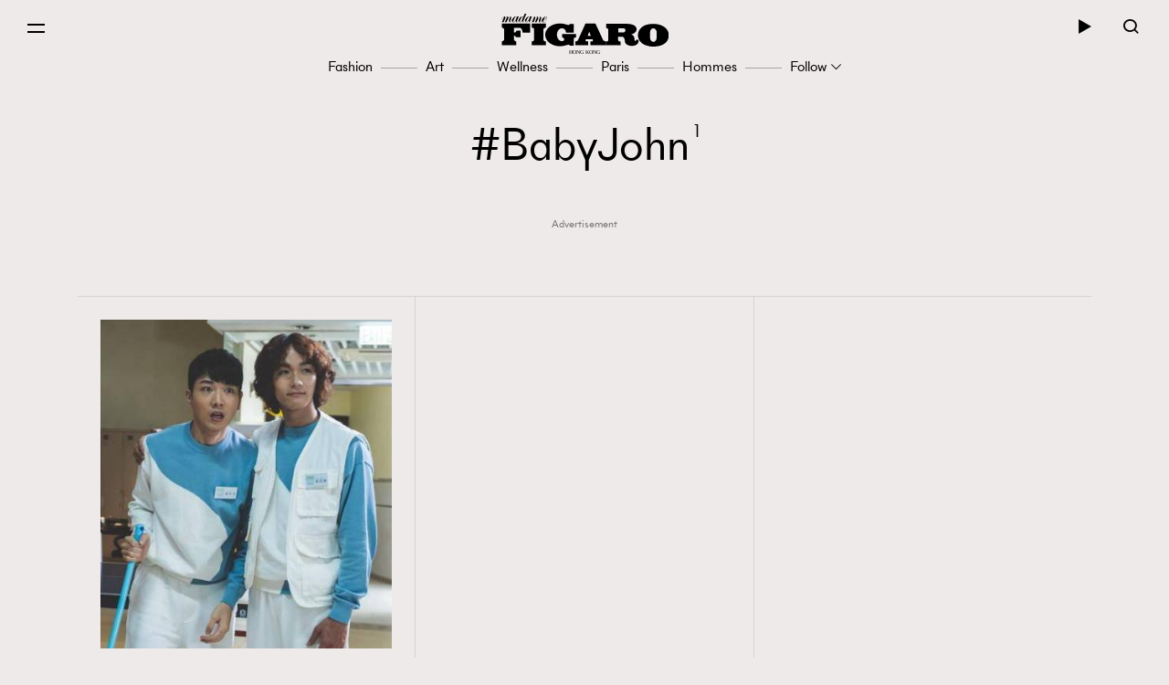

--- FILE ---
content_type: text/html; charset=UTF-8
request_url: https://www.madamefigaro.hk/tag/babyjohn/
body_size: 33559
content:

<!DOCTYPE html>
<html xmlns="http://www.w3.org/1999/xhtml" xml:lang="zh-Hant-HK" lang="zh-Hant-HK">
<head>

<meta http-equiv="content-type" content="text/html;charset=utf-8"/>
<meta name="viewport" content="width=device-width, initial-scale=1.0, maximum-scale=1.0, user-scalable=no, viewport-fit=cover">
<!--Start: Google webfonts-->
<link href="https://fonts.googleapis.com/css?family=Noto+Sans+TC&display=swap&subset=chinese-traditional" rel="stylesheet">
<link href="https://fonts.googleapis.com/css?family=Noto+Serif+TC:400,500&display=swap&subset=chinese-traditional" rel="stylesheet">

<link rel="apple-touch-icon" href="https://www.madamefigaro.hk/wp-content/themes/mftheme/assets/images/57x57.png?v=11806.2b6c2005657f1827f819d590a58b578611.0.83" sizes="57x57">
<link rel="apple-touch-icon" href="https://www.madamefigaro.hk/wp-content/themes/mftheme/assets/images/72x72.png?v=11806.2b6c2005657f1827f819d590a58b578611.0.83" sizes="72x72">
<link rel="apple-touch-icon" href="https://www.madamefigaro.hk/wp-content/themes/mftheme/assets/images/114x114.png?v=11806.2b6c2005657f1827f819d590a58b578611.0.83" sizes="114x114">

<link rel="apple-touch-icon" href="https://www.madamefigaro.hk/wp-content/themes/mftheme/assets/images/120x120.png?v=11806.2b6c2005657f1827f819d590a58b578611.0.83" sizes="120x120">
<link rel="apple-touch-icon" href="https://www.madamefigaro.hk/wp-content/themes/mftheme/assets/images/144x144.png?v=11806.2b6c2005657f1827f819d590a58b578611.0.83" sizes="144x144">

<link rel="apple-touch-icon" href="https://www.madamefigaro.hk/wp-content/themes/mftheme/assets/images/152x152.png?v=11806.2b6c2005657f1827f819d590a58b578611.0.83" sizes="152x152">
<link rel="apple-touch-icon" href="https://www.madamefigaro.hk/wp-content/themes/mftheme/assets/images/196x196.png?v=11806.2b6c2005657f1827f819d590a58b578611.0.83" sizes="196x196">
<link rel="icon" href="https://www.madamefigaro.hk/wp-content/themes/mftheme/assets/images/favicon-16x16.ico?v=11806.2b6c2005657f1827f819d590a58b578611.0.83">

<!--End: Google webfonts-->

<!-- Global site tag (gtag.js) - Google Ads: 699982940 -->
<script async src="https://www.googletagmanager.com/gtag/js?id=AW-699982940"></script>
<script>
  window.dataLayer = window.dataLayer || [];
  function gtag(){dataLayer.push(arguments);}
  gtag('js', new Date());

  gtag('config', 'AW-699982940');
</script>

<script>(function(html){html.className = html.className.replace(/\bno-js\b/,'js')})(document.documentElement);</script>

<meta http-equiv="Content-Security-Policy" content="upgrade-insecure-requests" />
<!-- This site is optimized with the Yoast WordPress SEO plugin v1.5.9 - https://yoast.com/wordpress/plugins/seo/ -->
<title>BabyJohn | Madame Figaro Hong Kong</title>
<meta name="description" content="殿堂級時尚藝文雜誌《Madame Figaro》從法國走向香港，除了旨在延續知性優雅的法式時尚，亦期望能與時下社會接軌，討論在地議題並融和各個族群聲音，重拾大眾對生活的熱愛。"/>
<link rel="canonical" href="https://www.madamefigaro.hk/tag/babyjohn/" />
<meta property="og:locale" content="en_US" />
<meta property="og:type" content="object" />
<meta property="og:title" content="BabyJohn | Madame Figaro Hong Kong" />
<meta property="og:url" content="https://www.madamefigaro.hk/tag/babyjohn/" />
<meta property="og:site_name" content="Madame Figaro Hong Kong" />
<!-- / Yoast WordPress SEO plugin. -->

<link rel='dns-prefetch' href='//www.madamefigaro.hk' />
<link rel='dns-prefetch' href='//s.w.org' />
<link rel="alternate" type="application/rss+xml" title="Madame Figaro Hong Kong &raquo; Feed" href="https://www.madamefigaro.hk/feed/" />
<link rel="alternate" type="application/rss+xml" title="Madame Figaro Hong Kong &raquo; Comments Feed" href="https://www.madamefigaro.hk/comments/feed/" />
<link rel="alternate" type="application/rss+xml" title="Madame Figaro Hong Kong &raquo; BabyJohn Tag Feed" href="https://www.madamefigaro.hk/tag/babyjohn/feed/" />
<script type="text/javascript">
    function get_cookie(name)
{
var arr,reg=new RegExp("(^| )"+name+"=([^;]*)(;|$)");
if(arr=document.cookie.match(reg))
return unescape(arr[2]);
else
return null;
}

var ABTEST ="";
var DYNAMIC_CACHE_COOKIE_FP = get_cookie("ga_fp_cookie");
var DYNAMIC_CACHE_COOKIE_UUID = get_cookie("ga_uuid_cookie");

if(typeof abtest_custom_dimension != "undefined" && abtest_custom_dimension != null && abtest_custom_dimension != ""){
     ABTEST  = abtest_custom_dimension; 
    console.log("abtest_custom_dimension:"+abtest_custom_dimension);
}
        </script>		<script type="text/javascript">
			window._wpemojiSettings = {"baseUrl":"https:\/\/s.w.org\/images\/core\/emoji\/12.0.0-1\/72x72\/","ext":".png","svgUrl":"https:\/\/s.w.org\/images\/core\/emoji\/12.0.0-1\/svg\/","svgExt":".svg","source":{"concatemoji":"https:\/\/www.madamefigaro.hk\/wp-includes\/js\/wp-emoji-release.min.js?ver=5.2.2"}};
			!function(a,b,c){function d(a,b){var c=String.fromCharCode;l.clearRect(0,0,k.width,k.height),l.fillText(c.apply(this,a),0,0);var d=k.toDataURL();l.clearRect(0,0,k.width,k.height),l.fillText(c.apply(this,b),0,0);var e=k.toDataURL();return d===e}function e(a){var b;if(!l||!l.fillText)return!1;switch(l.textBaseline="top",l.font="600 32px Arial",a){case"flag":return!(b=d([55356,56826,55356,56819],[55356,56826,8203,55356,56819]))&&(b=d([55356,57332,56128,56423,56128,56418,56128,56421,56128,56430,56128,56423,56128,56447],[55356,57332,8203,56128,56423,8203,56128,56418,8203,56128,56421,8203,56128,56430,8203,56128,56423,8203,56128,56447]),!b);case"emoji":return b=d([55357,56424,55356,57342,8205,55358,56605,8205,55357,56424,55356,57340],[55357,56424,55356,57342,8203,55358,56605,8203,55357,56424,55356,57340]),!b}return!1}function f(a){var c=b.createElement("script");c.src=a,c.defer=c.type="text/javascript",b.getElementsByTagName("head")[0].appendChild(c)}var g,h,i,j,k=b.createElement("canvas"),l=k.getContext&&k.getContext("2d");for(j=Array("flag","emoji"),c.supports={everything:!0,everythingExceptFlag:!0},i=0;i<j.length;i++)c.supports[j[i]]=e(j[i]),c.supports.everything=c.supports.everything&&c.supports[j[i]],"flag"!==j[i]&&(c.supports.everythingExceptFlag=c.supports.everythingExceptFlag&&c.supports[j[i]]);c.supports.everythingExceptFlag=c.supports.everythingExceptFlag&&!c.supports.flag,c.DOMReady=!1,c.readyCallback=function(){c.DOMReady=!0},c.supports.everything||(h=function(){c.readyCallback()},b.addEventListener?(b.addEventListener("DOMContentLoaded",h,!1),a.addEventListener("load",h,!1)):(a.attachEvent("onload",h),b.attachEvent("onreadystatechange",function(){"complete"===b.readyState&&c.readyCallback()})),g=c.source||{},g.concatemoji?f(g.concatemoji):g.wpemoji&&g.twemoji&&(f(g.twemoji),f(g.wpemoji)))}(window,document,window._wpemojiSettings);
		</script>
		<style type="text/css">
img.wp-smiley,
img.emoji {
	display: inline !important;
	border: none !important;
	box-shadow: none !important;
	height: 1em !important;
	width: 1em !important;
	margin: 0 .07em !important;
	vertical-align: -0.1em !important;
	background: none !important;
	padding: 0 !important;
}
</style>
	<link rel='stylesheet' id='wp-block-library-css'  href='https://www.madamefigaro.hk/wp-includes/css/dist/block-library/style.min.css?ver=5.2.2' type='text/css' media='all' />
<link rel='stylesheet' id='wp-block-library-theme-css'  href='https://www.madamefigaro.hk/wp-includes/css/dist/block-library/theme.min.css?ver=5.2.2' type='text/css' media='all' />
<link rel='stylesheet' id='related-post-css'  href='https://www.madamefigaro.hk/wp-content/plugins/wp-related-articles/assets/css/related-post.css?ver=1.0.09' type='text/css' media='all' />
<link rel='stylesheet' id='madamefigaro-bootstrap-min-css-css'  href='https://www.madamefigaro.hk/wp-content/themes/mftheme/assets/css/mf/bootstrap.min.css?ver=11806.2b6c2005657f1827f819d590a58b578611.0.83' type='text/css' media='all' />
<link rel='stylesheet' id='madamefigaro-madamefigarohk-custom-css-css'  href='https://www.madamefigaro.hk/wp-content/themes/mftheme/assets/css/mf/madamefigarohk.custom.css?ver=11806.2b6c2005657f1827f819d590a58b578611.0.83' type='text/css' media='all' />
<link rel='stylesheet' id='tablepress-default-css'  href='https://www.madamefigaro.hk/wp-content/plugins/tablepress/css/default.min.css?ver=1.8.2' type='text/css' media='all' />
<style id='tablepress-default-inline-css' type='text/css'>
.tablepress tfoot th,.tablepress thead th{background-color:#A16D6D}
</style>
<script type='text/javascript' src='https://www.madamefigaro.hk/wp-includes/js/jquery/jquery.js?ver=1.12.4-wp'></script>
<script type='text/javascript' src='https://www.madamefigaro.hk/wp-includes/js/jquery/jquery-migrate.min.js?ver=1.4.1'></script>
<script type='text/javascript' src='https://www.madamefigaro.hk/wp-content/plugins/google-analytics-for-wordpress-nmg-extension/js/js_cookie.js?ver=11806.2b0019d9bc76b51b9510ca0d022c3a4ab1.0.6'></script>
<script type='text/javascript'>
/* <![CDATA[ */
var gafingerprint10n = {"gafp_cookie_prefix":"ga_fp_cookie","gafp_cookie_prefix_expiry":"365","gauuid_cookie_prefix":"ga_uuid_cookie","gauuid_cookie_prefix_expiry":"3650"};
/* ]]> */
</script>
<script type='text/javascript' src='https://www.madamefigaro.hk/wp-content/plugins/google-analytics-for-wordpress-nmg-extension/js/ga_uuid.js?ver=11806.2b0019d9bc76b51b9510ca0d022c3a4ab1.0.6'></script>
<script type='text/javascript'>
/* <![CDATA[ */
var wpforms_first_post = {"first_post_id":"123551","site_url":"https:\/\/www.madamefigaro.hk","post_type":"post","wpforms_js":"https:\/\/www.madamefigaro.hk\/wp-content\/plugins\/wpforms-basic\/assets\/js\/wpforms.js?ver=a489d3ca3e9182605a7ae91134781ab71.5.9.43","site_slug":"madamefigaro","device_token":"","wpforms_file_upload":"https:\/\/www.madamefigaro.hk\/wp-content\/plugins\/wpforms-basic\/pro\/assets\/js\/wpforms-file-upload.min.js?ver=a489d3ca3e9182605a7ae91134781ab71.5.9.43"};
/* ]]> */
</script>
<script type='text/javascript' src='https://www.madamefigaro.hk/wp-content/plugins/wpforms-basic/assets/js/custom_token.js?ver=a489d3ca3e9182605a7ae91134781ab71.5.9.43'></script>
<script type='text/javascript' src='https://www.madamefigaro.hk/wp-content/plugins/wpforms-basic/assets/js/nmgone.js?ver=a489d3ca3e9182605a7ae91134781ab71.5.9.43'></script>
<script type='text/javascript' src='https://www.madamefigaro.hk/wp-content/plugins/wpforms-basic/assets/js/jquery.base64.js?ver=a489d3ca3e9182605a7ae91134781ab71.5.9.43'></script>
<script type='text/javascript' src='https://www.madamefigaro.hk/wp-content/plugins/wpforms-basic/assets/js/js_cookie.js?ver=a489d3ca3e9182605a7ae91134781ab71.5.9.43'></script>
<script type='text/javascript' src='https://www.madamefigaro.hk/wp-content/themes/mftheme/assets/js/mf/vendors/jquery-2.2.4.min.js?ver=11806.2b6c2005657f1827f819d590a58b578611.0.83'></script>
<script type='text/javascript' src='https://www.madamefigaro.hk/wp-content/plugins/nmg-lazy-load/assets/js/mobile-detect/mobile-detect.min.js?ver=fca555a25eed353cb3101de2651b6f951.6.102'></script>
<script type='text/javascript' src='https://www.madamefigaro.hk/wp-content/plugins/nmg-lazy-load/assets/js/adgpt.js?ver=fca555a25eed353cb3101de2651b6f951.6.102'></script>
<link rel='https://api.w.org/' href='https://www.madamefigaro.hk/wp-json/' />
<link rel="EditURI" type="application/rsd+xml" title="RSD" href="https://www.madamefigaro.hk/xmlrpc.php?rsd" />
<link rel="wlwmanifest" type="application/wlwmanifest+xml" href="https://www.madamefigaro.hk/wp-includes/wlwmanifest.xml" /> 
<meta name="generator" content="WordPress 5.2.2" />
<link rel='https://github.com/WP-API/WP-API' href='https://www.madamefigaro.hk/wp-json-v1' />
<style>
 						/*2021 table custom in post*/
						table {
						   width: 100%;
						}
						th,td {
						    padding: 6px;
						    padding: 0.42857rem;
						    text-align: left; 
						}
						@media screen and (min-width: 480px) {
						    th,td {
						       padding: 12px;
						       padding: 0.85714rem; 
						  	}
						}
						.tablepress_scroll_div.custom_table thead {
						    background-color: #8d8282;
						    color: #fff;
						    font-weight: bold;
						}
 					</style><style>
 					/*2021 table custom in post*/
						.tablepress_scroll_div.custom_table{
						    overflow: auto;
						    touch-action: auto;
						    overflow-anchor: none;
						}
						.tablepress_scroll_div.custom_table tbody td{font-size:16px !important;}
						.tablepress_scroll_div.custom_table tbody td a{font-size: 16px !important;}
 				</style><!-- Google Tag Manager -->
<script>(function(w,d,s,l,i){w[l]=w[l]||[];w[l].push({'gtm.start':
new Date().getTime(),event:'gtm.js'});var f=d.getElementsByTagName(s)[0],
j=d.createElement(s),dl=l!='dataLayer'?'&l='+l:'';j.async=true;j.src=
'https://www.googletagmanager.com/gtm.js?id='+i+dl;f.parentNode.insertBefore(j,f);
})(window,document,'script','dataLayer','GTM-PG8ZBTL');</script>
<!-- End Google Tag Manager -->

<!-- Google Tag Manager -->
<script>(function(w,d,s,l,i){w[l]=w[l]||[];w[l].push({'gtm.start':
new Date().getTime(),event:'gtm.js'});var f=d.getElementsByTagName(s)[0],
j=d.createElement(s),dl=l!='dataLayer'?'&l='+l:'';j.async=true;j.src=
'https://www.googletagmanager.com/gtm.js?id='+i+dl;f.parentNode.insertBefore(j,f);
})(window,document,'script','dataLayer','GTM-TL9F55MJ');</script>
<!-- End Google Tag Manager --><meta property="fb:pages" content="226764377491836" /><script>
  var scriptsLoaded = [];
  var oathPlayer, oathEvent;
  
  function getScriptOnce(url) {
    if (!scriptsLoaded.includes(url)) {
      jQuery.getScript(url);
      scriptsLoaded.push(url);
    }
  }

  /* sidebar player */
  function getPlayer(e) {
    oathPlayer = e;
    oathPlayer.addEventListener(vidible.VIDEO_DATA_LOADED, videoDataLoadedCallback)
  }
  function videoDataLoadedCallback(e) {
    oathEvent = e;
    document.querySelector("#sidebar_video .title").innerText = oathEvent.data.title;
  }

  /* inread player */
  function getInreadPlayer(e) {
    oathPlayer = e;
    oathPlayer.addEventListener(vidible.VIDEO_DATA_LOADED, inreadVideoDataLoadedCallback)
  }
  function inreadVideoDataLoadedCallback(e) {
    oathEvent = e;
    document.querySelector("#oath_inread_video .title").innerText = oathEvent.data.title;
  }

  /* default player */
  function onPlayerLoad(e) {
    oathPlayer = e;
    oathPlayer.addEventListener(vidible.PLAYER_READY, playerReadyCallback)
  }
  function playerReadyCallback(e) {
    if (typeof Waypoint !== 'undefined') {
      Waypoint.refreshAll();
    }
  }

  function isWebview() {
    var useragent = navigator.userAgent;
    var rules = ['WebView', '(iPhone|iPod|iPad)(?!.*Safari\/)', 'Android.*(wv|\.0\.0\.0)'];
    var regex = new RegExp(`(${rules.join('|')})`, 'ig');
    return Boolean(useragent.match(regex));
  }

  function isChrome() {
    var isChromium = window.chrome;
    var winNav = window.navigator;
    var vendorName = winNav.vendor;
    var isOpera = typeof window.opr !== "undefined";
    var isIEedge = winNav.userAgent.indexOf("Edge") > -1;
    var isIOSChrome = winNav.userAgent.match("CriOS");
    return isIOSChrome || (isChromium !== null && typeof isChromium !== "undefined" && vendorName === "Google Inc." && isOpera === false && isIEedge === false);
  }

  function isMobileSafari() {
    var useragent = navigator.userAgent;
    var isIOS = !!useragent.match(/iPad/i) || !!useragent.match(/iPhone/i) || !!useragent.match(/iPod/i);
    var isWebkit = !!useragent.match(/WebKit/i);
    var isMobileSafari = isIOS && isWebkit && !useragent.match(/CriOS/i);
    return isMobileSafari;
  }

  function parse_query_string(query) {
    var vars = query.split('&');
    var query_string = {};
    for (var i = 0; i < vars.length; i++) {
      var pair = vars[i].split('=');
      var key = decodeURIComponent(pair[0]);
      var value = decodeURIComponent(pair[1]);
      if (typeof query_string[key] === 'undefined') {
        query_string[key] = decodeURIComponent(value);
      } else if (typeof query_string[key] === 'string') {
        var arr = [query_string[key], decodeURIComponent(value)];
        query_string[key] = arr;
      } else {
        query_string[key].push(decodeURIComponent(value));
      }
    }
    return query_string;
  }

  function getQueryStringValueByName(name) {
    if (window.location.search.length > 0) {
      var tmp = parse_query_string(window.location.search.split('?')[1]);
      if (tmp[name] !== undefined) {
        return tmp[name];
      }
    }
  }

  function setCookie(cname, cvalue, exdays) {
    const d = new Date();
    d.setTime(d.getTime() + (exdays * 24 * 60 * 60 * 1000));
    let expires = "expires="+d.toUTCString();
    document.cookie = cname + "=" + cvalue + ";" + expires + ";path=/";
  }

  function getCookie(cname) {
    let name = cname + "=";
    let ca = document.cookie.split(';');
    for(let i = 0; i < ca.length; i++) {
      let c = ca[i];
      while (c.charAt(0) == ' ') {
        c = c.substring(1);
      }
      if (c.indexOf(name) == 0) {
        return c.substring(name.length, c.length);
      }
    }
    return "";
  }

  (function(a){(jQuery.browser=jQuery.browser||{}).mobile=/(android|bb\d+|meego).+mobile|avantgo|bada\/|blackberry|blazer|compal|elaine|fennec|hiptop|iemobile|ip(hone|od)|iris|kindle|lge |maemo|midp|mmp|mobile.+firefox|netfront|opera m(ob|in)i|palm( os)?|phone|p(ixi|re)\/|plucker|pocket|psp|series(4|6)0|symbian|treo|up\.(browser|link)|vodafone|wap|windows ce|xda|xiino/i.test(a)||/1207|6310|6590|3gso|4thp|50[1-6]i|770s|802s|a wa|abac|ac(er|oo|s\-)|ai(ko|rn)|al(av|ca|co)|amoi|an(ex|ny|yw)|aptu|ar(ch|go)|as(te|us)|attw|au(di|\-m|r |s )|avan|be(ck|ll|nq)|bi(lb|rd)|bl(ac|az)|br(e|v)w|bumb|bw\-(n|u)|c55\/|capi|ccwa|cdm\-|cell|chtm|cldc|cmd\-|co(mp|nd)|craw|da(it|ll|ng)|dbte|dc\-s|devi|dica|dmob|do(c|p)o|ds(12|\-d)|el(49|ai)|em(l2|ul)|er(ic|k0)|esl8|ez([4-7]0|os|wa|ze)|fetc|fly(\-|_)|g1 u|g560|gene|gf\-5|g\-mo|go(\.w|od)|gr(ad|un)|haie|hcit|hd\-(m|p|t)|hei\-|hi(pt|ta)|hp( i|ip)|hs\-c|ht(c(\-| |_|a|g|p|s|t)|tp)|hu(aw|tc)|i\-(20|go|ma)|i230|iac( |\-|\/)|ibro|idea|ig01|ikom|im1k|inno|ipaq|iris|ja(t|v)a|jbro|jemu|jigs|kddi|keji|kgt( |\/)|klon|kpt |kwc\-|kyo(c|k)|le(no|xi)|lg( g|\/(k|l|u)|50|54|\-[a-w])|libw|lynx|m1\-w|m3ga|m50\/|ma(te|ui|xo)|mc(01|21|ca)|m\-cr|me(rc|ri)|mi(o8|oa|ts)|mmef|mo(01|02|bi|de|do|t(\-| |o|v)|zz)|mt(50|p1|v )|mwbp|mywa|n10[0-2]|n20[2-3]|n30(0|2)|n50(0|2|5)|n7(0(0|1)|10)|ne((c|m)\-|on|tf|wf|wg|wt)|nok(6|i)|nzph|o2im|op(ti|wv)|oran|owg1|p800|pan(a|d|t)|pdxg|pg(13|\-([1-8]|c))|phil|pire|pl(ay|uc)|pn\-2|po(ck|rt|se)|prox|psio|pt\-g|qa\-a|qc(07|12|21|32|60|\-[2-7]|i\-)|qtek|r380|r600|raks|rim9|ro(ve|zo)|s55\/|sa(ge|ma|mm|ms|ny|va)|sc(01|h\-|oo|p\-)|sdk\/|se(c(\-|0|1)|47|mc|nd|ri)|sgh\-|shar|sie(\-|m)|sk\-0|sl(45|id)|sm(al|ar|b3|it|t5)|so(ft|ny)|sp(01|h\-|v\-|v )|sy(01|mb)|t2(18|50)|t6(00|10|18)|ta(gt|lk)|tcl\-|tdg\-|tel(i|m)|tim\-|t\-mo|to(pl|sh)|ts(70|m\-|m3|m5)|tx\-9|up(\.b|g1|si)|utst|v400|v750|veri|vi(rg|te)|vk(40|5[0-3]|\-v)|vm40|voda|vulc|vx(52|53|60|61|70|80|81|83|85|98)|w3c(\-| )|webc|whit|wi(g |nc|nw)|wmlb|wonu|x700|yas\-|your|zeto|zte\-/i.test(a.substr(0,4))})(navigator.userAgent||navigator.vendor||window.opera);
</script><link rel="stylesheet" type="text/css" href="//static.nmg.com.hk/ajax/libs/cookieconsent2/3.0.3/cookieconsent.min.css" />
<script src="//static.nmg.com.hk/ajax/libs/cookieconsent2/3.0.3/cookieconsent.min.js"></script>
<script>
  var hasLaw = ['AT', 'BE', 'BG', 'HR', 'CZ', 'CY', 'DK', 'EE', 'FI', 'FR', 'DE', 'EL', 'HU', 'IE', 'IT', 'LV', 'LT', 'LU', 'MT', 'NL', 'PL', 'PT', 'SK', 'SI', 'ES', 'SE', 'GB', 'UK'];

  function doCookieConsent(){
    window.cookieconsent.initialise({
      cookie: {
        name: 'cookieconsent_status',
        path: '/',
        domain: 'madamefigaro.hk',
        expiryDays: 365
      },
      content: {
        header: 'Cookies used on the website!',
        message: 'This website uses cookies to ensure your ability to provide feedback and improve our service. By using this website, you agree to our use of cookies in accordance with the terms of this policy.',
        dismiss: 'Got it!',
        allow: 'Allow cookies',
        deny: 'Decline',
        link: 'Read more',
        href: 'https://www.nmg.com.hk/en_US/nmg-cookie-policy/',
        close: '❌'
      },
      position: 'bottom',
      palette: {
        popup: {
          background: '#ebeeef',
          text: '#383838'
        },
        button: {
          background: 'transparent',
          text: '#383838',
          border: '#383838'
        }
      },
      location: false
    });
  }

  (function($){
    function handleIpCountry(ipcountry){
    let isProtectedByLaw = !(typeof ipcountry == 'undefined' || hasLaw.indexOf(ipcountry) == -1);
      $(window).trigger('country.detected', [ipcountry, isProtectedByLaw]);
      if (isProtectedByLaw) {
        doCookieConsent();
      }
    }

    window.addEventListener('load', function(){
      $(function(){
        let ipcountry = getCookie('ipcountry');
        if (ipcountry != ''){
          handleIpCountry(ipcountry);
        } else{
          $.get('https://ipcountry.nmg.com.hk/', function(data){
            if (typeof data.country != 'undefined'){
              ipcountry = data.country;
              setCookie('ipcountry', ipcountry, 365);
              handleIpCountry(ipcountry);
            }
          }, 'json');
        }
      });
    });
  })(jQuery);
</script><link rel="preconnect" href="https://tags.crwdcntrl.net">
<link rel="preconnect" href="https://bcp.crwdcntrl.net">
<link rel="dns-prefetch" href="https://tags.crwdcntrl.net">
<link rel="dns-prefetch" href="https://bcp.crwdcntrl.net">

<script>
  function callROSLotame() {
  console.log('callROSLotame');
  ! function() {
    window.googletag = window.googletag || {};
    window.googletag.cmd = window.googletag.cmd || [];
    var targetingKey = 'audiences';
    var lotameClientId = '16046';
    var audLocalStorageKey = 'lotame_' + lotameClientId + '_auds';

    // Immediately get audiences from local storage and get them loaded
    try {
      var storedAuds = window.localStorage.getItem(audLocalStorageKey) || '';

      if (storedAuds) {
        googletag.cmd.push(function() {
          window.googletag.pubads().setTargeting(targetingKey, storedAuds.split(','));
        });
      }
    } catch(e) {
    }

    // Callback when targeting audience is ready to push latest audience data
    var audienceReadyCallback = function (profile) {

      // Get audiences as an array
      var lotameAudiences = profile.getAudiences() || [];

      // Set the new target audiences for call to Google
      googletag.cmd.push(function() {
        window.googletag.pubads().setTargeting(targetingKey, lotameAudiences);
      });
    };

    // Lotame Config
    var lotameTagInput = {
        data: {
          behaviors: {"int":["madamefigaro.com : Article Tag : babyjohn"]}        },
        config: {
          clientId: Number(lotameClientId),
          audienceLocalStorage: audLocalStorageKey,
          onProfileReady: audienceReadyCallback
        }
    };

    // Lotame initialization
    var lotameConfig = lotameTagInput.config || {};
    var namespace = window['lotame_' + lotameConfig.clientId] = {};
    namespace.config = lotameConfig;
    namespace.data = lotameTagInput.data || {};
    namespace.cmd = namespace.cmd || [];

    getScriptOnce('//tags.crwdcntrl.net/lt/c/16046/lt.min.js');
  } ();
  }

  (function($){
    $.get('/country-detection.php', function(rawData){
        var isProtectedByLaw = true;
        var data = JSON.parse(rawData)
        if (typeof data.country == 'undefined'){
          isProtectedByLaw = false;
        }
        if (hasLaw.indexOf(data.country) == -1){
          isProtectedByLaw = false;
        }
        console.log(data.country);
        if (!isProtectedByLaw) {
          callROSLotame();
        }
    })
  })(jQuery);
</script>

<!-- script async src="https://tags.crwdcntrl.net/lt/c/16046/lt.min.js"></script -->
<!-- /14112232/Madamefigaro_ROS_Special1 -->
<div id='div-gpt-ad-1569492884143-0' style='width: 1px; height: 1px;'>

</div><script async src="https://securepubads.g.doubleclick.net/tag/js/gpt.js"></script>
<script>
  var isMobileBrowser = typeof jQuery.browser.mobile !== 'undefined' && jQuery.browser.mobile;

  window.googletag = window.googletag || {cmd: []};
  // function requestAds() {
  //     googletag.cmd.push(function() {
  //         console.log('requestAds');
  //         console.log(googletag.pubads().getTargeting("fr"));
  //         console.log(googletag.pubads().getTargeting("ias-kw"));
  //         //display the ads on your page. replace these
  //         // IDs with those on your page.
  //         googletag.display('div-gpt-ad-1569492884143-0');
  //         if (jQuery(window).width() < 992) { 
  //           googletag.display('div-gpt-ad-1566901802853-1');
  //           googletag.display('div-gpt-ad-1566901802853-3');
  //           googletag.display('div-gpt-ad-1566901802853-6');
  //         }else{
  //           googletag.display('div-gpt-ad-1566901802853-0');
  //           googletag.display('div-gpt-ad-1566901802853-2');
  //           googletag.display('div-gpt-ad-1566901802853-4');
  //           googletag.display('div-gpt-ad-1566901802853-5');
  //         }
  //     });
  // }
  
  // var __iasPETTimeoutRequestAds = setTimeout(requestAds, IASPET_TIMEOUT);
  // var iasDataHandler = function(adSlotData) {
  //     console.log(adSlotData);
  //       clearTimeout(__iasPETTimeoutRequestAds);
  //       __iasPET.setTargetingForGPT();
  //       googletag.cmd.push(function() {  
  //         googletag.enableServices();
  //       });
  //       requestAds();
  //   }; // make the PET request
  
  googletag.cmd.push(function() {
    

    googletag.defineSlot('/14112232/Madamefigaro_ROS_Special1', [1, 1], 'div-gpt-ad-1569492884143-0').addService(googletag.pubads());
    //if (isMobileBrowser) {
    if (jQuery(window).width() < 992) {
      googletag.defineSlot('/14112232/Madamefigaro_Listing_LREC1', [[320, 480], [300, 250]], 'div-gpt-ad-1566901802853-1').addService(googletag.pubads());
      googletag.defineSlot('/14112232/Madamefigaro_Listing_LREC2', [[320, 480], [300, 250]], 'div-gpt-ad-1566901802853-3').addService(googletag.pubads());
      googletag.defineSlot('/14112232/Madamefigaro_Listing_LREC3', [[320, 480], [300, 250]], 'div-gpt-ad-1566901802853-6').addService(googletag.pubads());
    } else {
      googletag.defineSlot('/14112232/Madamefigaro_Listing_Leaderboard1', [[970, 250], [970, 90], [728, 90]], 'div-gpt-ad-1566901802853-0').addService(googletag.pubads());
      googletag.defineSlot('/14112232/Madamefigaro_Listing_Halfpage1', [[300, 600]], 'div-gpt-ad-1566901802853-2').addService(googletag.pubads());
      googletag.defineSlot('/14112232/Madamefigaro_Listing_Leaderboard2', [[970, 250], [970, 90], [728, 90]], 'div-gpt-ad-1566901802853-4').addService(googletag.pubads());
      googletag.defineSlot('/14112232/Madamefigaro_Listing_Halfpage2', [[300, 600]], 'div-gpt-ad-1566901802853-5').addService(googletag.pubads());
    }
    googletag.pubads().setTargeting('ad_set', (Math.floor(Math.random()*6)+1).toString());
    googletag.pubads().setTargeting('categories', ["art"]);
    googletag.pubads().setTargeting('tags', ["babyjohn","劇集","大誠實家"]);
    //googletag.pubads().enableSingleRequest();
    googletag.pubads().enableLazyLoad({
      fetchMarginPercent: 50,  // Fetch slots within 0.5 viewport.
      renderMarginPercent: 50,  // Render slots within 0.5 viewport.
      mobileScaling: 2.0  // Double the above values on mobile.
    });

    
    // var iasPETSlots_arr =[];
    // iasPETSlots_arr.push(['/14112232/Madamefigaro_ROS_Special1', [1, 1], 'div-gpt-ad-1569492884143-0']);
    // if (jQuery(window).width() < 992) {  
    //   iasPETSlots_arr.push(['/14112232/Madamefigaro_Listing_LREC1', [[320, 480], [300, 250]], 'div-gpt-ad-1566901802853-1']);
    //   iasPETSlots_arr.push(['/14112232/Madamefigaro_Home_LREC2', [[320, 480], [300, 250]], 'div-gpt-ad-1566901802853-3']);
    //   iasPETSlots_arr.push(['/14112232/Madamefigaro_Home_LREC3', [[320, 480], [300, 250]], 'div-gpt-ad-1566901802853-6']);
    // }else{
    //   iasPETSlots_arr.push(['/14112232/Madamefigaro_Home_Leaderboard1', [[970, 250], [970, 90], [728, 90]], 'div-gpt-ad-1566901802853-0']);
    //   iasPETSlots_arr.push(['/14112232/Madamefigaro_Home_Halfpage1', [[300, 600]], 'div-gpt-ad-1566901802853-2']);
    //   iasPETSlots_arr.push(['/14112232/Madamefigaro_Home_Leaderboard2', [[970, 250], [970, 90], [728, 90]], 'div-gpt-ad-1566901802853-4']);
    //   iasPETSlots_arr.push(['/14112232/Madamefigaro_Home_Halfpage2', [[300, 600]], 'div-gpt-ad-1566901802853-5']);
    // }
    // var iasPETSlots = [];
    // for (var i = 0; i < iasPETSlots_arr.length; i++) {
    //   iasPETSlots.push({
    //             adSlotId : iasPETSlots_arr[i][2],
    //             //size: can either be a single size (for example, [728, 90])
    //             // or an array of sizes (for example, [[728, 90], [970, 90]])
    //             size : iasPETSlots_arr[i][1],
    //             adUnitPath : iasPETSlots_arr[i][0]
    //         });
    // }
    // console.log('iasPETSlots');
    // console.log(iasPETSlots);
    // __iasPET.queue.push({
    //     adSlots : iasPETSlots,
    //     dataHandler : iasDataHandler
    // });    
    googletag.enableServices();
    googletag.display('div-gpt-ad-1569492884143-0');
    if (jQuery(window).width() < 992) { 
      googletag.display('div-gpt-ad-1566901802853-1');
      googletag.display('div-gpt-ad-1566901802853-3');
      googletag.display('div-gpt-ad-1566901802853-6');
    }else{
      googletag.display('div-gpt-ad-1566901802853-0');
      googletag.display('div-gpt-ad-1566901802853-2');
      googletag.display('div-gpt-ad-1566901802853-4');
      googletag.display('div-gpt-ad-1566901802853-5');
    }
    
  });
</script><script async id="ebx" src="//applets.ebxcdn.com/ebx.js"></script>
<!--Plugin WP Missed Schedule Gold 2013.1231.2013 Active - Tag 6707293c0218e2d8b7aa38d418ffa608-->

<!-- This site is patched which an important unfixed problem since WordPress 2.5+ to 3.9+ -->

		<style type="text/css">.recentcomments a{display:inline !important;padding:0 !important;margin:0 !important;}</style>
		
<!-- Schema & Structured Data For WP v1.9.41 - -->
<script type="application/ld+json" class="saswp-schema-markup-output">
[{"@context":"https:\/\/schema.org","@type":"CollectionPage","@id":"https:\/\/www.madamefigaro.hk\/tag\/babyjohn\/#CollectionPage","headline":"BabyJohn Category","description":"","url":"https:\/\/www.madamefigaro.hk\/tag\/babyjohn\/","hasPart":[{"@type":"NewsArticle","headline":"\u300a\u5927\u8aa0\u5be6\u5bb6\u300b\u8352\u8a95\u8a87\u5f35\u80cc\u5f8c\u7684\u9ed1\u8272\u5e7d\u9ed8\uff5c\u8af7\u523a\u6307\u9e7f\u70ba\u99ac\u7684\u50f9\u503c\u89c0","url":"https:\/\/www.madamefigaro.hk\/art\/%e5%a4%a7%e8%aa%a0%e5%af%a6%e5%ae%b6-%e8%ab%b7%e5%88%ba-%e4%bb%8b%e7%b4%b9-123551\/","datePublished":"2023-01-28T21:35:06+08:00","dateModified":"2023-01-31T02:02:52+08:00","mainEntityOfPage":"https:\/\/www.madamefigaro.hk\/art\/%e5%a4%a7%e8%aa%a0%e5%af%a6%e5%ae%b6-%e8%ab%b7%e5%88%ba-%e4%bb%8b%e7%b4%b9-123551\/","author":"Kelly Lai","publisher":{"type":"Organization","name":"Madame Figaro Hong Kong","logo":{"@type":"ImageObject","url":"","width":"","height":""}},"image":[{"@type":"ImageObject","@id":"https:\/\/www.madamefigaro.hk\/art\/%e5%a4%a7%e8%aa%a0%e5%af%a6%e5%ae%b6-%e8%ab%b7%e5%88%ba-%e4%bb%8b%e7%b4%b9-123551\/#primaryimage","url":"https:\/\/imgs.madamefigaro.hk\/wp-content\/uploads\/2023\/01\/feature-pic-04-2023-01-27iji-8.43.09.png","width":"1200","height":"1318.4415584416"},{"@type":"ImageObject","url":"https:\/\/imgs.madamefigaro.hk\/wp-content\/uploads\/2023\/01\/feature-pic-04-2023-01-27iji-8.43.09.png","width":"1200","height":"900"},{"@type":"ImageObject","url":"https:\/\/imgs.madamefigaro.hk\/wp-content\/uploads\/2023\/01\/feature-pic-04-2023-01-27iji-8.43.09.png","width":"1200","height":"675"},{"@type":"ImageObject","url":"https:\/\/imgs.madamefigaro.hk\/wp-content\/uploads\/2023\/01\/0-2023-01-27oiji-8.40.10-800x531.png","width":"800","height":"531"},{"@type":"ImageObject","url":"https:\/\/imgs.madamefigaro.hk\/wp-content\/uploads\/2023\/01\/01-2023-01-270ehkj-8.46.05-800x478.png","width":"800","height":"478"},{"@type":"ImageObject","url":"https:\/\/imgs.madamefigaro.hk\/wp-content\/uploads\/2023\/01\/02-2023-01-27juhnjk-8.39.10-800x524.png","width":"800","height":"524"},{"@type":"ImageObject","url":"https:\/\/imgs.madamefigaro.hk\/wp-content\/uploads\/2023\/01\/03-2023-01-27-jikji-8.40.36-800x529.png","width":"800","height":"529"},{"@type":"ImageObject","url":"https:\/\/imgs.madamefigaro.hk\/wp-content\/uploads\/2023\/01\/04-2023-01-27iji-8.43.09.png","width":1000,"height":600},{"@type":"ImageObject","url":"https:\/\/imgs.madamefigaro.hk\/wp-content\/uploads\/2023\/01\/05-2023-01-278.38.41-800x535.png","width":"800","height":"535"},{"@type":"ImageObject","url":"https:\/\/imgs.madamefigaro.hk\/wp-content\/uploads\/2023\/01\/06-jnjkn-w1200-800x533.jpeg","width":"800","height":"533"},{"@type":"ImageObject","url":"https:\/\/imgs.madamefigaro.hk\/wp-content\/uploads\/2023\/01\/07-2023-01-27hjhu-8.40.24-800x486.png","width":"800","height":"486"},{"@type":"ImageObject","url":"https:\/\/imgs.madamefigaro.hk\/wp-content\/uploads\/2023\/01\/08-2023-01-27-8.39.28-800x532.png","width":"800","height":"532"}]}]},

{"@context":"https:\/\/schema.org","@type":"ItemList","itemListElement":[{"@type":"ListItem","position":1,"url":"https:\/\/www.madamefigaro.hk\/art\/%e5%a4%a7%e8%aa%a0%e5%af%a6%e5%ae%b6-%e8%ab%b7%e5%88%ba-%e4%bb%8b%e7%b4%b9-123551\/","name":"\u300a\u5927\u8aa0\u5be6\u5bb6\u300b\u8352\u8a95\u8a87\u5f35\u80cc\u5f8c\u7684\u9ed1\u8272\u5e7d\u9ed8\uff5c\u8af7\u523a\u6307\u9e7f\u70ba\u99ac\u7684\u50f9\u503c\u89c0","description":"ViuTV\u539f\u5275\u5287\u300a\u5927\u8aa0\u5be6\u5bb6\u300b\u7531BabyJohn\u8521\u701a\u5104\u3001\u4f55\u555f\u83ef\uff08Dee\uff09\u3001\u738b\u667a\u5fb7\uff08Alton\uff09\u3001\u5f90\u3d13\u55ac\u3001\u674e\u654f\u7b49\u4e3b\u6f14\uff0c\u71b1\u64ad\u4ee5\u4f86\uff0c\u56e0\u7bc0\u594f\u660e\u5feb\uff0c\u53c8\u6709\u760b\u72c2\u641e\u7b11\u7684\u60c5\u7bc0\uff0c\u8b93\u4eba\u770b\u5f97\u958b\u61f7\u3002\u800c\u5728\u6545\u4e8b\u7d30\u7bc0\u4e2d\uff0c\u63a2\u8a0e\u771f\u5be6\u8207\u8b0a\u8a00\u7684\u540c\u6642\uff0c\u4e5f\u5e36\u4f86\u4e0d\u5c11\u503c\u5f97\u601d\u8003\u7684\u5730\u65b9\uff0c\u5230\u5e95\u8a9e\u8a00\u507d\u8853\u3001\u5546\u696d\u4e16\u754c\u7684marketing\u5305\u88dd\u3001\u5584\u610f\u7684\u8b0a\u8a00\u7b49\u7b49\uff0c\u600e\u6a23\u5f71\u97ff\u4e86\u4eba\u8207\u4eba\u4e4b\u9593\u3001\u793e\u6703\u7684\u904b\u4f5c\uff1f\u800c\u7576\u4e00\u500b\u4eba\uff0c\u8981\u88ab\u8feb\u6307\u9e7f\u70ba\u99ac\uff0c\u751f\u6d3b\u6703\u8b8a\u5f97\u5341\u5206\u75db\u82e6\uff1f\u7576\u4e2d\u7a2e\u7a2e\u7684\u9ed1\u8272\u5e7d\u9ed8\uff0c\u4e5f\u6697\u85cf\u8af7\u523a\u793e\u6703\u50f9\u503c\u7684\u96b1\u55bb\u3002"}]},

{"@context":"https:\/\/schema.org","@graph":[{"@context":"https:\/\/schema.org","@type":"SiteNavigationElement","@id":"https:\/\/www.madamefigaro.hk\/#main_nav","name":"Fashion","url":"https:\/\/www.madamefigaro.hk\/category\/fashion\/"},{"@context":"https:\/\/schema.org","@type":"SiteNavigationElement","@id":"https:\/\/www.madamefigaro.hk\/#main_nav","name":"Art","url":"https:\/\/www.madamefigaro.hk\/category\/art\/"},{"@context":"https:\/\/schema.org","@type":"SiteNavigationElement","@id":"https:\/\/www.madamefigaro.hk\/#main_nav","name":"Wellness","url":"https:\/\/www.madamefigaro.hk\/category\/wellness\/"},{"@context":"https:\/\/schema.org","@type":"SiteNavigationElement","@id":"https:\/\/www.madamefigaro.hk\/#main_nav","name":"Paris","url":"https:\/\/www.madamefigaro.hk\/category\/paris\/"},{"@context":"https:\/\/schema.org","@type":"SiteNavigationElement","@id":"https:\/\/www.madamefigaro.hk\/#main_nav","name":"Hommes","url":"https:\/\/www.madamefigaro.hk\/category\/hommes\/"}]}]
</script>

<!-- This site uses the Google Analytics by Yoast plugin v5.3.3 - Universal enabled - https://yoast.com/wordpress/plugins/google-analytics/ -->
<script type="text/javascript">
	function getUrlPara(name) {
		var reg = new RegExp("(^|&)" + name + "=([^&]*)(&|$)","i");
		var r = window.location.search.substr(1).match(reg);
		if (r!=null) return (r[2]); return null;
	}
	var CAMPAIGN_MEDIUM ='';
	var CAMPAIGN_NAME ='';
	var CAMPAIGN_SOURCE ='';
	if(getUrlPara('utm_medium')){
		CAMPAIGN_MEDIUM=getUrlPara('utm_medium');
	}
	if(getUrlPara('utm_campaign')){
		CAMPAIGN_NAME=getUrlPara('utm_campaign');
	}
	if(getUrlPara('utm_source')){
		CAMPAIGN_SOURCE=getUrlPara('utm_source');
	}

	var ED_PAID_MEMBER = 'false';
	var ed_paid_member_string = get_cookie("theme_nmgone_subscribed_data");
	if(ed_paid_member_string != null){
	    var ed_paid_member_obj = JSON.parse(ed_paid_member_string);
	    var ed_paid_member_value = ed_paid_member_obj["付費會員"]["is_subscribed"];// Tips:暂时一个subscription tag
	    if(ed_paid_member_value == "1"){
	        ED_PAID_MEMBER = 'true';
	    }
	}

	(function(i,s,o,g,r,a,m){i['GoogleAnalyticsObject']=r;i[r]=i[r]||function(){
		(i[r].q=i[r].q||[]).push(arguments)},i[r].l=1*new Date();a=s.createElement(o),
		m=s.getElementsByTagName(o)[0];a.async=1;a.src=g;m.parentNode.insertBefore(a,m)
	})(window,document,'script','//www.google-analytics.com/analytics.js','__gaTracker');

	__gaTracker('create', 'UA-15204427-61', 'auto');
	__gaTracker('set', 'forceSSL', true);
	__gaTracker('set', 'dimension6', DYNAMIC_CACHE_COOKIE_FP);
	__gaTracker('set', 'dimension7', DYNAMIC_CACHE_COOKIE_UUID);
	__gaTracker('set', 'dimension14', ABTEST);
	__gaTracker('send','pageview');

	var push_data={
			'event':'ga4_page_view_event',
			'ga4_event':'page_view',
			'ga4_page_type':'tag',
			'ga4_page_id':'3467',
			'ga4_page_slug':'babyjohn',
			'ga4_page_title':'BabyJohn',
			'ga4_page_location':'https://www.madamefigaro.hk/tag/babyjohn/'};
	/*if(CAMPAIGN_MEDIUM!=''){
		push_data['ga4_campaign_medium']=CAMPAIGN_MEDIUM;
	}
	if(CAMPAIGN_NAME!=''){
		push_data['ga4_campaign_name']=CAMPAIGN_NAME;
	}
	if(CAMPAIGN_SOURCE!=''){
		push_data['ga4_campaign_source']=CAMPAIGN_SOURCE;
	}
	console.log('gtm data')
	console.log(push_data)*/

	push_data['paid_member'] = ED_PAID_MEMBER;//Add new dimention on article tracking for ED

	var custom_common_ga4_post_id='';

	dataLayer.push(push_data);
</script>
<!-- / Google Analytics by Yoast -->
		<style type="text/css" id="wp-custom-css">
			@media (max-width: 991px) {
	.post-container > *,
	.articleRelatedModule,
	#footer {
		display: none;
	}
	.post-container > .titleModule,
	.post-container > .tagsModule,
	.post-container > .tagModule:nth-child(2),
	.post-container > .postsCol {
		display: block;
	}
	.post-container > .postsCol > * {
		display: none;
	}
	.post-container > .postsCol > .socialLinksMobile:first-child,
	.post-container > .postsCol > ._page_1 {
		display: block;
	}
}

/*
.interscroller-container .ad-container .ad-header {
    border-top: 1px solid #ef8400;
}
*/
.interscroller-container .ad-container .ad-tag-container {
    top: 60px !important;
}

.interscroller-container .ad-container #ad-inner-container img {
    height: auto !important;
}
/*
.interscroller-container .ad-container .ad-footer {
    border-bottom: 1px solid #ef8400;
}
*/
.adModule > div > div {
	margin: 0 auto;
}

@media screen and (max-width: 767px) {
  .afterContentRelated:before {
   content: none;
  }
}		</style>
		
</head>



<body class="tagPage  ">

            <a id="btnMenu" class="">
        <div class="line"></div>
        <div class="line"></div>
        </a>
        <a id="btnSearch" class=""></a>
        <a id="btnVideos" class=""></a>
     

    <!--Main header-->
    <!--Important note: Add the class ".homeHiddenAtStart" to "#mainHeader" ONLY on homepage-->
    <div id="mainHeader" class="">
                <a id="logo" href="https://www.madamefigaro.hk"></a>
        <div id="topNav">
                    <a class="item " href="https://www.madamefigaro.hk/category/fashion/">Fashion</a>
            <div class="divLine"></div>
                    <a class="item " href="https://www.madamefigaro.hk/category/art/">Art</a>
            <div class="divLine"></div>
                    <a class="item " href="https://www.madamefigaro.hk/category/wellness/">Wellness</a>
            <div class="divLine"></div>
                    <a class="item " href="https://www.madamefigaro.hk/category/paris/">Paris</a>
            <div class="divLine"></div>
                    <a class="item " href="https://www.madamefigaro.hk/category/hommes/">Hommes</a>
            <div class="divLine"></div>
                    <a id="btnFollow" class="" href="#">Follow</a>
            <a id="btnMobileSearch"></a>
            <div id="socialNav">
                <a class="item" href="http://facebook.com/madamefigarohk" target="_blank"><i class="fab fa-facebook-f"></i></a>
                <a class="item" href="http://instagram.com/madamefigarohk" target="_blank"><i class="fab fa-instagram"></i></a>
                <a class="item" href="https://www.youtube.com/channel/UCqqc73TPndyJtqokXb9vzMg" target="_blank"><i class="fab fa-youtube"></i></a>
                <a class="item" href="https://www.madamefigaro.hk/feed/"  target="_blank"><i class="fas fa-rss"></i></a>
            </div><!--#socialNav-->
        </div><!--#topNav-->
        <!--Article progress bar-->
        
        <!-- multimedia layout -->
                                    </div><!--#mainHeader-->

    <div id="searchDrawer" class="">
        <div id="btnCloseSearchDrawer"></div>
        <div class="wrapper">
            <div class="inner container">

                <!--.formSearch-->
                <form class="formSearch" role="search" method="get" id="searchform" action="https://www.madamefigaro.hk/">
    <div class="wrapper">
        <input type="text" value="" name="s" id="s" placeholder="Search"/>
        <a id="btnSubmitSearch" class="btn_submit_search" style="cursor:pointer"><i class="icon-search"></i></a>  
    </div>
</form>


<script type='text/javascript'>

(function($) {	
	
	$(".btn_submit_search").on("click", function() {
		var s = $.trim($(".formSearch").find("[name='s']").val());	
		if(s.length == 0){				
			return false;
		}
		$(".formSearch").submit();
		// add ga4:
        add_themes_ga4_tracking('search',{'search_term':s});
	});

}(jQuery));

</script>
                <div class="trendingTags">
                    <div class="label">Trending</div>
                    <div class="tagsList">
                                                                                     <a href="https://www.madamefigaro.hk/series_tag/nobagnolife/">NoBagNoLife</a>
                                           
                                                                                     <a href="https://www.madamefigaro.hk/series_tag/empowerf/">EmpowerF</a>
                                           
                                                                                     <a href="https://www.madamefigaro.hk/series_tag/figarobeauty/">FigaroBeauty</a>
                                           
                                                                                     <a href="https://www.madamefigaro.hk/series_tag/figarofrancais/">FigaroFrancais</a>
                                           
                                                                                     <a href="https://www.madamefigaro.hk/series_tag/figaroissue/">FigaroIssue</a>
                                           
                                            </div><!--.tagsList-->
                </div><!--.trendingTags-->
            </div><!--.inner-->
        </div><!--.wrapper-->
    </div><!--#searchDrawer-->

    <div id="menuDrawer" class="">
        <div class="tagline">
            Love Dream Dare
        </div><!--.tagline-->
        <div class="wrapper">
            <div class="inner container">
                <div class="row">
                    <div class="catCol col-12 col-lg-4">

                                             <a class="cat" href="https://www.madamefigaro.hk/category/fashion/">Fashion</a>
                                             <a class="cat" href="https://www.madamefigaro.hk/category/art/">Art</a>
                                             <a class="cat" href="https://www.madamefigaro.hk/category/wellness/">Wellness</a>
                                             <a class="cat" href="https://www.madamefigaro.hk/category/paris/">Paris</a>
                                             <a class="cat" href="https://www.madamefigaro.hk/category/hommes/">Hommes</a>
                                           
                    </div>
                    <div class="seriesTagCol col-12 col-lg-4">
                        <div class="label">Trending</div>
                        <div class="list">
                                                                                                        
                                    <a href="https://www.madamefigaro.hk/series_tag/nobagnolife/" class="tag" >NoBagNoLife<span class="count"></span></a>
                                               
                                                                                                        
                                    <a href="https://www.madamefigaro.hk/series_tag/empowerf/" class="tag" >EmpowerF<span class="count"></span></a>
                                               
                                                                                                        
                                    <a href="https://www.madamefigaro.hk/series_tag/figarobeauty/" class="tag" >FigaroBeauty<span class="count"></span></a>
                                               
                                                                                                        
                                    <a href="https://www.madamefigaro.hk/series_tag/figarofrancais/" class="tag" >FigaroFrancais<span class="count"></span></a>
                                               
                                                                                                        
                                    <a href="https://www.madamefigaro.hk/series_tag/figaroissue/" class="tag" >FigaroIssue<span class="count"></span></a>
                                               
                                                    </div><!--.list-->
                    </div>
                    <div class="seriesTagCol col-12 col-lg-4">
                        <div class="list">
                                                                            
                                                                           
                                                                           
                                                                           
                                                                           
                                                    </div><!--.list-->
                    </div>
                </div><!--.row-->
            </div><!--.container-->
            <div class="menuDrawerFooterWrapper">
                <div class="container">
                    <div class="row">
                        <div class="col-12 col-lg-6">
                            <form class="emailSubscription" id="header_email_subscription">
								<!--Add class '.show' to display error message-->
								<div class="error">					
								</div><!--.error-->
								<!--Add class '.show' to display success message-->
								<div class="success">
								</div><!--.success-->
								<!--Add class '.hide' to hide the email subscription box-->
								<div class="wrapper">
									<input type="text" placeholder="Your email" name="email">
									<a id="btnSubmit" class="btnSubmitHeader" onclick="subscription_form('header')" style="cursor:pointer"><i class="icon-submit"></i></a>
								</div><!--.wrapper-->
								<!--Add class '.hide' to hide the agreememt-->
								<div class="agreememt">
                               <!--  <input type="checkbox" name="agreememt"><label class="textLabel noLeftSpace">I agreed to the <a href="https://www.nmg.com.hk/privacy/" target="_blank">T&C</a>.</label> -->
                               <label class="checkbox-wrapper checkbox-block"><span class="ed-checkbox"><input id="e-checkbox" type="checkbox" class="ed-checkbox-input" value=""><span class="ed-checkbox-inner"></span></span><span>本人已詳閱並同意遵守本文列明條款及細則。 請瀏覽(<a href="https://www.nmg.com.hk/privacy/" target="_blank">nmg.com.hk/privacy</a>) 閱讀本公司的私隱政策聲明。</span></label><label class="checkbox-wrapper checkbox-block"><span class="ed-checkbox"><input id="e-checkbox" type="checkbox" class="ed-checkbox-input" value=""><span class="ed-checkbox-inner"></span></span><span>本人願意接收新傳媒集團的最新消息及其他宣傳資訊，本人同意新傳媒集團使用本人的個人資料於任何推廣用途。</span></label>
                                </div>
							</form><!--.emailSubscription-->
                        </div>
                        <div class="col-12 col-lg-6 socialLinks">
                            <a class="item" href="http://facebook.com/madamefigarohk" target="_blank"><i class="fab fa-facebook-f"></i></a>
                            <a class="item" href="http://instagram.com/madamefigarohk" target="_blank"><i class="fab fa-instagram"></i></a>
                            <a class="item" href="https://www.youtube.com/channel/UCqqc73TPndyJtqokXb9vzMg" target="_blank"><i class="fab fa-youtube"></i></a>
                            <a class="item" href="https://www.madamefigaro.hk/feed/" target="_blank"><i class="fas fa-rss"></i></a>
                        </div><!--.socialLinks-->
                    </div><!--.row-->
                </div><!--.container-->
                <div class="mobileFooterLinks d-block d-lg-none">
                    <a href="https://www.madamefigaro.hk/about-us">About us</a>
                    <a href="https://www.madamefigaro.hk/collaboration">Collaboration Opportunity</a>
                    <a href="http://www.nmg.com.hk/budisclaimer/" target="_blank">Disclaimer</a>
                    <a href="http://www.nmg.com.hk/privacy/" target="_blank">Privacy</a>
                </div><!--.mobileFooterLinks-->
                <div class="mobileAffiliateLinks d-block d-lg-none">
                    <a href="https://nmg.com.hk" target="_blank">New Media Group</a> |
                    <div class="label">Madame Figaro editions:</div>
                    <a href="http://madame.lefigaro.fr/" target="_blank">France</a> |
                    <a href="https://www.madamefigaro.gr" target="_blank">Greece</a> |
                    <a href="https://madamefigaro.jp/" target="_blank">Japan</a> |
                    <a href="https://www.maxima.pt/" target="_blank">Portugal</a> |
                    <a href="https://www.woman.es/" target="_blank">Spain</a>
                </div><!--.mobileAffiliateLinks-->
            </div><!--.menuDrawerFooterWrapper-->
        </div><!--.wrapper-->
    </div><!--#menuDrawer-->

    <div id="videoDrawer">
        <div id="btnCloseMobileVideoDrawer"></div>
        <div class="inner">
                            <a class="item" href="javacript:void(0);">
                    <div class="thumb" style="background-image:url('https://imgs.madamefigaro.hk/wp-content/uploads/2023/07/WhatsApp-Image-2023-07-03-at-12.01.23-1.jpeg');" href="https://www.youtube.com/watch?v=UUgISA99eo4&t=3s" data-lity>
                        <div class="overlay"></div>
                    </div>
                    <div class="title"> Karena Lam is On Our Cover </div>
                </a><!--.item-->
                            <a class="item" href="javacript:void(0);">
                    <div class="thumb" style="background-image:url('https://imgs.madamefigaro.hk/wp-content/uploads/2023/06/ce972f74-01a1-42d0-9cc3-ba6b44fbf2e7-copy.jpg');" href="https://youtu.be/4nG5MdRCHzM" data-lity>
                        <div class="overlay"></div>
                    </div>
                    <div class="title"> #FigaroExhibition 群星力撐MF X Leung Mo《See You In My Dream》展覽</div>
                </a><!--.item-->
                            <a class="item" href="javacript:void(0);">
                    <div class="thumb" style="background-image:url('https://imgs.madamefigaro.hk/wp-content/uploads/2023/06/cover-copy.jpg');" href="https://youtu.be/dfB8pMF_TpY" data-lity>
                        <div class="overlay"></div>
                    </div>
                    <div class="title"> #FigaroExhibition Wyman 揭曉 Figaro Exhibition 第二站！</div>
                </a><!--.item-->
                            <a class="item" href="javacript:void(0);">
                    <div class="thumb" style="background-image:url('https://imgs.madamefigaro.hk/wp-content/uploads/2023/07/11.49.19.png');" href="https://www.youtube.com/watch?v=G5HRgRgK7B8" data-lity>
                        <div class="overlay"></div>
                    </div>
                    <div class="title"> 法國五月French May專訪四位香港文藝代表</div>
                </a><!--.item-->
                            <a class="item" href="javacript:void(0);">
                    <div class="thumb" style="background-image:url('https://imgs.madamefigaro.hk/wp-content/uploads/2023/07/WhatsApp-Image-2023-07-03-at-12.02.29.jpeg');" href="https://www.youtube.com/watch?v=JdGigSw7Y-M" data-lity>
                        <div class="overlay"></div>
                    </div>
                    <div class="title"> #FigaroIssue 容祖兒封面專訪｜追逐歌手夢</div>
                </a><!--.item-->
                            <a class="item" href="javacript:void(0);">
                    <div class="thumb" style="background-image:url('https://imgs.madamefigaro.hk/wp-content/uploads/2023/07/WhatsApp-Image-2023-07-03-at-12.07.51.jpeg');" href="https://www.youtube.com/watch?v=lMhvj6RSR4o" data-lity>
                        <div class="overlay"></div>
                    </div>
                    <div class="title"> #FigaroIssue 專訪陳漢娜Hanna與Takuro｜模特情侶談愛情</div>
                </a><!--.item-->
                            <a class="item" href="javacript:void(0);">
                    <div class="thumb" style="background-image:url('https://imgs.madamefigaro.hk/wp-content/uploads/2022/01/cover-6.png');" href="https://www.youtube.com/watch?v=eYwp7wle6gA" data-lity>
                        <div class="overlay"></div>
                    </div>
                    <div class="title"> 當巨蟹座遇上處女座 Tyson Yoshi x 林家謙</div>
                </a><!--.item-->
                    </div><!--.inner-->
    </div><!--#videoDrawer-->

    <div id="siteWrapper">
		<div id="overlayBlack"></div>
		<div id="mainCnt" class="topGap">
			<!--General Tag module-->
			<div class="generalTagModule">
				<div class="container">
					<div class="tagTitle">BabyJohn<span class="count">1</span></div>
				</div><!--.container-->
			</div><!--.generalTagModule-->

			<!-- #############如果第一个大广告post显示：begin############################# -->
					            <!--Ad: Leaderboard - Display on desktop version only (i.e. screen >= 992px)-->
<div class="adModule d-none d-lg-block">
  <div class="subHd">Advertisement</div>
  <!-- /14112232/Madamefigaro_ROS_Leaderboard1 -->
  <div id='div-gpt-ad-1566901802853-0'>
   
  </div>
</div>
<!--.adModule-->
	            	            <!--Ad: LREC - Display on mobile and tablet version only (i.e. screen < 991px)-->
<div class="adModule d-block d-lg-none">
  <div class="subHd">Advertisement</div>
  <!-- /14112232/Madamefigaro_ROS_LREC1 -->
  <div id='div-gpt-ad-1566901802853-1'>
   
  </div>
</div><!--.adModule-->

				<!-- 显示前6篇posts begin-->
								<!--Posts module: 3-column grid-->
				<!--Desktop: 6 posts; Mobile: 4 posts-->
				<!--For category pages only: add class ".topBorder" to the ".postsModule"-->
				<div class="postsModule grid3Cols topBorder">
					<div class="container">
						<!--Start-->
						<div class="row">
							<!--The 1st and 2nd Column: Show Posts-->
							<div class="postsCol col-12 col-lg-8">
								<div class="row">
																													
																					<div class="item col-12 col-md-6 col-lg-6">
												<div class="leftCol">
																										<a class="thumb" href="https://www.madamefigaro.hk/art/%e5%a4%a7%e8%aa%a0%e5%af%a6%e5%ae%b6-%e8%ab%b7%e5%88%ba-%e4%bb%8b%e7%b4%b9-123551/" style="background-image:url(https://imgs.madamefigaro.hk/wp-content/uploads/2023/01/feature-pic-04-2023-01-27iji-8.43.09.png);"></a>
												</div><!--.leftCol-->
												<div class="rightCol">
													<!--Show 3 tags only-->
													<div class="tagsWrapper">
														<!-- 显示前3个tag name: -->
																	                    							<a class="tag" href="https://www.madamefigaro.hk/tag/babyjohn/">BabyJohn</a>
			                    									                    							<a class="tag" href="https://www.madamefigaro.hk/tag/%e5%8a%87%e9%9b%86/">劇集</a>
			                    									                    							<a class="tag" href="https://www.madamefigaro.hk/tag/%e5%a4%a7%e8%aa%a0%e5%af%a6%e5%ae%b6/">大誠實家</a>
			                    															
													</div><!--.tagsWrapper-->
													<a class="title" href="https://www.madamefigaro.hk/art/%e5%a4%a7%e8%aa%a0%e5%af%a6%e5%ae%b6-%e8%ab%b7%e5%88%ba-%e4%bb%8b%e7%b4%b9-123551/">《大誠實家》荒誕誇張背後的黑色幽默｜諷刺指鹿為馬的價值觀</a>
													<div class="timestamp">28.01.2023</div>
												</div><!--.rightCol-->
											</div><!--.item-->
													
																																					
								</div>							
							</div><!--.col-lg-8-->
			
							<!--The 3rd Column: Show Sticky Desktop Ad-->
							<div class="adCol col-12 col-lg-4 d-none d-lg-block">
																<!--Ad: Half page - Display on desktop version only (i.e. screen >= 992px)-->
<div class="adModule stickyAd d-none d-lg-block">
  <!--div class="subHd">Advertisement</div-->
  <!-- /14112232/Madamefigaro_ROS_Halfpage1 -->
  <div id='div-gpt-ad-1566901802853-2'>
    
  </div>
</div>
<!--.adModule-->							</div><!--.col-lg-4-->
						</div><!--.row-->
						<!--End-->
					</div><!--.container-->
				</div><!--.postsModule .grid3Cols-->
				<!-- 显示前6篇posts end -->

								<!--Ad: LREC - Display on mobile and tablet version only (i.e. screen < 991px)-->
<div class="adModule d-block d-lg-none">
  <div class="subHd">Advertisement</div>
  <!-- /14112232/Madamefigaro_ROS_LREC2 -->
  <div id='div-gpt-ad-1566901802853-3'>
   
  </div>
</div><!--.adModule-->
				<!-- #############如果第一个大广告post显示：end ############################# -->

				<!-- #############如果第二个大广告下没有post,则不显示：begin################# -->
								<!-- #############如果第二个大广告下没有post,则不显示：end ################# -->
				
								<!-- 文章分页：-->
				<div class="pagination">
					<div class="container">
											</div>
				</div><!--.pagination-->
			
		</div><!--#mainCnt-->


    <div id="footer">
            <div class="container">
                <div class="socialLinks">
                    <div class="subhd">FOLLOW US</div>
                    <a class="item" href="http://facebook.com/madamefigarohk"  target="_blank"><i class="fab fa-facebook-f"></i></a>
                    <a class="item" href="http://instagram.com/madamefigarohk" target="_blank"><i class="fab fa-instagram"></i></a>
                    <a class="item" href="https://www.youtube.com/channel/UCqqc73TPndyJtqokXb9vzMg" target="_blank"><i class="fab fa-youtube"></i></a>
                    <a class="item" href="https://www.madamefigaro.hk/feed/" target="_blank"><i class="fas fa-rss"></i></a>
                </div><!--.socialLinks-->
                <form class="emailSubscription" id="footer_email_subscription">
                    <!--Add class '.show' to display error message-->
                    <div class="error">
                    </div><!--.error-->
                    <!--Add class '.show' to display success message-->
                    <div class="success">
                    </div><!--.success-->
                    <!--Add class '.hide' to hide the email subscription box-->
                    <div class="wrapper">
                        <input type="text" placeholder="Your email" name="email">
                        <a id="btnSubmit" class="btnSubmitFooter" onclick="subscription_form('footer')" style="cursor:pointer"><i class="icon-submit"></i></a>
                    </div><!--.wrapper-->
                    <!--Add class '.hide' to hide the agreememt-->
                    <div class="agreememt">
                    <!-- <input type="checkbox" name="agreememt"><label class="textLabel noLeftSpace">I agreed to the <a href="https://www.nmg.com.hk/privacy/" target="_blank">T&C</a>.</label> -->
                    <label class="checkbox-wrapper checkbox-block"><span class="ed-checkbox"><input id="e-checkbox" type="checkbox" class="ed-checkbox-input" value=""><span class="ed-checkbox-inner"></span></span><span>本人已詳閱並同意遵守本文列明條款及細則。 請瀏覽(<a href="https://www.nmg.com.hk/privacy/" target="_blank">nmg.com.hk/privacy</a>) 閱讀本公司的私隱政策聲明。</span></label><label class="checkbox-wrapper checkbox-block"><span class="ed-checkbox"><input id="e-checkbox" type="checkbox" class="ed-checkbox-input" value=""><span class="ed-checkbox-inner"></span></span><span>本人願意接收新傳媒集團的最新消息及其他宣傳資訊，本人同意新傳媒集團使用本人的個人資料於任何推廣用途。</span></label>
                    </div>
                </form><!--.emailSubscription-->
                <div class="footerLinks d-none d-lg-block">
                    <a href="https://www.madamefigaro.hk/about-us">About us</a>
                    <a href="https://www.madamefigaro.hk/collaboration">Collaboration Opportunity</a>
                    <a href="http://www.nmg.com.hk/budisclaimer/" target="_blank">Disclaimer</a>
                    <a href="http://www.nmg.com.hk/privacy/" target="_blank">Privacy</a>
                </div><!--.footerLinks-->
                <div class="affiliateLinks d-none d-lg-block">
                    <a href="https://nmg.com.hk" target="_blank">New Media Group</a> |
                    <div class="label">Madame Figaro editions:</div>
                    <a href="http://madame.lefigaro.fr/" target="_blank">France</a> |
                    <a href="https://www.madamefigaro.gr" target="_blank">Greece</a> |
                    <a href="https://madamefigaro.jp/" target="_blank">Japan</a> |
                    <a href="https://www.maxima.pt/" target="_blank">Portugal</a> |
                    <a href="https://www.woman.es/" target="_blank">Spain</a>
                </div><!--.affiliateLinks-->
                <div class="copyright">Madame Figaro Hong Kong is published by <a href="https://nmg.com.hk" target="_blank">New Media Group</a> by exclusive agreement with Société du Figaro.<br>© 2026 <a href="https://nmg.com.hk" target="_blank">New Media Group</a>. All rights reserved.</div>
            </div><!--.container-->
        </div><!--#footer-->
    </div><!--#siteWrapper-->

    <!--Recommended module-->
        <a id="btnRecommended">Recommended</a>
    <!--Turn off the auto-show function of #recommendedModule on article page-->
    <div id="recommendedModule" >

        <div class="inner mobile">
            <a class="btnCloseRecommendedModule"></a>
            <div class="itemsWrapper slideRecommendedReadingsMobile">
                                                <a class="item" href="https://www.madamefigaro.hk/paris/%e6%b3%95%e5%9c%8b%e5%a5%b3%e4%ba%ba%e7%a9%bf%e6%90%ad-%e9%a1%af%e7%98%a6-%e7%a9%bf%e6%90%ad%e8%a1%93-49568/">
                                    <div class="leftCol">
                                        <div class="thumb" href="#" style="background-image:url(https://imgs.madamefigaro.hk/wp-content/uploads/2024/10/Snapinsta.app_458468129_322883474181247_7888345980936805945_n_1080.jpg);"></div>
                                    </div><!--.leftCol-->
                                    <div class="rightCol">
                                        <div class="title" href="https://www.madamefigaro.hk/paris/%e6%b3%95%e5%9c%8b%e5%a5%b3%e4%ba%ba%e7%a9%bf%e6%90%ad-%e9%a1%af%e7%98%a6-%e7%a9%bf%e6%90%ad%e8%a1%93-49568/">法國女人不是真的瘦 ? 時尚博主私藏的顯瘦穿搭術大公開</div>
                                        <div class="timestamp">07.08.2025</div>
                                    </div><!--.rightCol-->
                                </a><!--.item-->
                                                        <a class="item" href="https://www.madamefigaro.hk/fashion/%e6%b6%88%e6%af%92%e7%9a%ae%e9%9d%a9-%e6%89%8b%e8%a2%8b%e6%b8%85%e6%bd%94-%e6%8a%97%e7%96%ab-24043/">
                                    <div class="leftCol">
                                        <div class="thumb" href="#" style="background-image:url(https://imgs.madamefigaro.hk/wp-content/uploads/2020/07/0e00376576d9047094c6edadddc40b54.jpg);"></div>
                                    </div><!--.leftCol-->
                                    <div class="rightCol">
                                        <div class="title" href="https://www.madamefigaro.hk/fashion/%e6%b6%88%e6%af%92%e7%9a%ae%e9%9d%a9-%e6%89%8b%e8%a2%8b%e6%b8%85%e6%bd%94-%e6%8a%97%e7%96%ab-24043/">別再用酒精消毒皮革！6個清潔手袋小技巧，讓你更愛惜你的手袋</div>
                                        <div class="timestamp">02.06.2025</div>
                                    </div><!--.rightCol-->
                                </a><!--.item-->
                                                        <a class="item" href="https://www.madamefigaro.hk/fashion/miumiu-miumiuupcycled_catherinemartin-220698/">
                                    <div class="leftCol">
                                        <div class="thumb" href="#" style="background-image:url(https://imgs.madamefigaro.hk/wp-content/uploads/2025/05/05.-MM-Upcycled-by-Catherine-Martin_ph.Michella-Bredahl-13.jpg);"></div>
                                    </div><!--.leftCol-->
                                    <div class="rightCol">
                                        <div class="title" href="https://www.madamefigaro.hk/fashion/miumiu-miumiuupcycled_catherinemartin-220698/">一場影像裏的時裝追魂夢！奧斯卡金獎設計師Catherine Martin攜手Miu Miu Upcycled將「舊」再定義</div>
                                        <div class="timestamp">23.05.2025</div>
                                    </div><!--.rightCol-->
                                </a><!--.item-->
                                                        </div><!--.slideRecommendedReadingsMobile-->
        </div><!--.innerMobile-->
        <div class="inner desktop">
            <a class="btnCloseRecommendedModule"></a>
            <div class="itemsWrapper">
                                                <a class="item" href="https://www.madamefigaro.hk/paris/%e6%b3%95%e5%9c%8b%e5%a5%b3%e4%ba%ba%e7%a9%bf%e6%90%ad-%e9%a1%af%e7%98%a6-%e7%a9%bf%e6%90%ad%e8%a1%93-49568/">
                                    <div class="leftCol">
                                        <div class="thumb" href="#" style="background-image:url(https://imgs.madamefigaro.hk/wp-content/uploads/2024/10/Snapinsta.app_458468129_322883474181247_7888345980936805945_n_1080.jpg);"></div>
                                    </div><!--.leftCol-->
                                    <div class="rightCol">
                                        <div class="title" href="https://www.madamefigaro.hk/paris/%e6%b3%95%e5%9c%8b%e5%a5%b3%e4%ba%ba%e7%a9%bf%e6%90%ad-%e9%a1%af%e7%98%a6-%e7%a9%bf%e6%90%ad%e8%a1%93-49568/">法國女人不是真的瘦 ? 時尚博主私藏的顯瘦穿搭術大公開</div>
                                        <div class="timestamp">07.08.2025</div>
                                    </div><!--.rightCol-->
                                </a><!--.item-->
                                                        <a class="item" href="https://www.madamefigaro.hk/fashion/%e6%b6%88%e6%af%92%e7%9a%ae%e9%9d%a9-%e6%89%8b%e8%a2%8b%e6%b8%85%e6%bd%94-%e6%8a%97%e7%96%ab-24043/">
                                    <div class="leftCol">
                                        <div class="thumb" href="#" style="background-image:url(https://imgs.madamefigaro.hk/wp-content/uploads/2020/07/0e00376576d9047094c6edadddc40b54.jpg);"></div>
                                    </div><!--.leftCol-->
                                    <div class="rightCol">
                                        <div class="title" href="https://www.madamefigaro.hk/fashion/%e6%b6%88%e6%af%92%e7%9a%ae%e9%9d%a9-%e6%89%8b%e8%a2%8b%e6%b8%85%e6%bd%94-%e6%8a%97%e7%96%ab-24043/">別再用酒精消毒皮革！6個清潔手袋小技巧，讓你更愛惜你的手袋</div>
                                        <div class="timestamp">02.06.2025</div>
                                    </div><!--.rightCol-->
                                </a><!--.item-->
                                                        <a class="item" href="https://www.madamefigaro.hk/fashion/miumiu-miumiuupcycled_catherinemartin-220698/">
                                    <div class="leftCol">
                                        <div class="thumb" href="#" style="background-image:url(https://imgs.madamefigaro.hk/wp-content/uploads/2025/05/05.-MM-Upcycled-by-Catherine-Martin_ph.Michella-Bredahl-13.jpg);"></div>
                                    </div><!--.leftCol-->
                                    <div class="rightCol">
                                        <div class="title" href="https://www.madamefigaro.hk/fashion/miumiu-miumiuupcycled_catherinemartin-220698/">一場影像裏的時裝追魂夢！奧斯卡金獎設計師Catherine Martin攜手Miu Miu Upcycled將「舊」再定義</div>
                                        <div class="timestamp">23.05.2025</div>
                                    </div><!--.rightCol-->
                                </a><!--.item-->
                                                            <div class="tagList">
                                    <a href="https://www.madamefigaro.hk/series_tag/nobagnolife/">NoBagNoLife</a>
                                    <a href="https://www.madamefigaro.hk/series_tag/empowerf/">EmpowerF</a>
                                    <a href="https://www.madamefigaro.hk/series_tag/figarobeauty/">FigaroBeauty</a>
                                    <a href="https://www.madamefigaro.hk/series_tag/figarofrancais/">FigaroFrancais</a>
                                    <a href="https://www.madamefigaro.hk/series_tag/figaroissue/">FigaroIssue</a>
                                </div><!--.tagList-->
            </div><!--.itemsWrapper-->
        </div><!--.inner-->

    </div><!--#recommendedModule-->


<div class="gtm_custom_dimension_temp_div"><div id="gtm_custom_dimension" gtm_section='Art' gtm_logged-in='' gtm_author='kelly-lai' gtm_tags='babyjohn 劇集 大誠實家' gtm_categories='art' gtm_fingerprint='' gtm_uuid ='' gtm_content_type='Editorial' gtm_article_type='normal' gtm_creator_editor='Figaro' gtm_bu_source='Figaro' gtm_latest_author='' gtm_ownership='Core' ></div></div><!-- Facebook Pixel Code -->
<script>
!function(f,b,e,v,n,t,s){if(f.fbq)return;n=f.fbq=function(){n.callMethod?
n.callMethod.apply(n,arguments):n.queue.push(arguments)};if(!f._fbq)f._fbq=n;
n.push=n;n.loaded=!0;n.version='2.0';n.queue=[];t=b.createElement(e);t.async=!0;
t.src=v;s=b.getElementsByTagName(e)[0];s.parentNode.insertBefore(t,s)}(window,
document,'script','//connect.facebook.net/en_US/fbevents.js');

fbq('init', '1639809619608399');
fbq('track', "PageView");</script>
<noscript><img height="1" width="1" style="display:none"
src="https://www.facebook.com/tr?id=1639809619608399&ev=PageView&noscript=1"
/></noscript>
<!-- End Facebook Pixel Code --><!-- time:2026-01-18 06:20:00 --><style>
@media (max-width: 991px) {
.multimedia #footer{
display:block;
}
}
.video_player_in_category{display:none;}
body{
        color:#000;
    }
.multimedia{
 color:#fff;
}
img {
    height: auto;}
body:not(.homePage) .video_banner #lottie{position: fixed;}

@media (max-width: 991px) {
div.wpforms-container-full .wpforms-form input[type=radio] {
    margin-top: -100vw !important;
}
}

  /*body.homePage{filter: grayscale(1);}*/
</style><!-- Google Tag Manager (noscript) -->
<noscript><iframe src="https://www.googletagmanager.com/ns.html?id=GTM-PG8ZBTL"
height="0" width="0" style="display:none;visibility:hidden"></iframe></noscript>
<!-- End Google Tag Manager (noscript) -->

<!-- Google Tag Manager (noscript) -->
<noscript><iframe src="https://www.googletagmanager.com/ns.html?id=GTM-TL9F55MJ"
height="0" width="0" style="display:none;visibility:hidden"></iframe></noscript>
<!-- End Google Tag Manager (noscript) -->
<!--Plugin WP Missed Schedule Gold 2013.1231.2013 Active - Tag 6707293c0218e2d8b7aa38d418ffa608-->

<!-- This site is patched which an important unfixed problem since WordPress 2.5+ to 3.9+ -->

<div class="popup_qna" id="popup_qna" style="display: none;">
			  <div class="popup_qna_mask"></div>
			  <div class="popup_qna_wrapper">
			    <div class="popup_qna_inner">
			      <div class="popup_qna_content">
			        <div id="wrap-div" style="margin: 0 auto;background-color: #000000;"></div>
			      </div>
			    </div>
			  </div>
			</div><script type='text/javascript' src='https://www.madamefigaro.hk/wp-content/plugins/wp-related-articles/assets/js/related_posts_ga.js?ver=1.0.09'></script>
<script type='text/javascript'>
/* <![CDATA[ */
var relatedArticle = {"first_post_id":"123551"};
/* ]]> */
</script>
<script type='text/javascript' src='https://www.madamefigaro.hk/wp-content/plugins/wp-related-articles/assets/js/related_articles.js?ver=1.0.09'></script>
<script type='text/javascript' src='https://www.madamefigaro.hk/wp-content/themes/mftheme/assets/js/mf/vendors/jquery-ui.js?ver=11806.2b6c2005657f1827f819d590a58b578611.0.83'></script>
<script type='text/javascript' src='https://www.madamefigaro.hk/wp-content/themes/mftheme/assets/js/mf/vendors/jquery.easing.1.3.js?ver=11806.2b6c2005657f1827f819d590a58b578611.0.83'></script>
<script type='text/javascript' src='https://www.madamefigaro.hk/wp-content/themes/mftheme/assets/js/mf/vendors/bootstrap.min.js?ver=11806.2b6c2005657f1827f819d590a58b578611.0.83'></script>
<script type='text/javascript' src='https://www.madamefigaro.hk/wp-content/themes/mftheme/assets/js/mf/vendors/jquery.stickybits.min.js?ver=11806.2b6c2005657f1827f819d590a58b578611.0.83'></script>
<script type='text/javascript' src='https://www.madamefigaro.hk/wp-content/themes/mftheme/assets/js/mf/vendors/imagesloaded.pkgd.min.js?ver=11806.2b6c2005657f1827f819d590a58b578611.0.83'></script>
<script type='text/javascript' src='https://www.madamefigaro.hk/wp-content/themes/mftheme/assets/js/mf/vendors/flickity.pkgd.min.js?ver=11806.2b6c2005657f1827f819d590a58b578611.0.83'></script>
<script type='text/javascript' src='https://www.madamefigaro.hk/wp-content/themes/mftheme/assets/js/mf/vendors/flickity-fade.js?ver=11806.2b6c2005657f1827f819d590a58b578611.0.83'></script>
<script type='text/javascript' src='https://www.madamefigaro.hk/wp-content/themes/mftheme/assets/js/mf/vendors/lity.min.js?ver=11806.2b6c2005657f1827f819d590a58b578611.0.83'></script>
<script type='text/javascript' src='https://www.madamefigaro.hk/wp-content/themes/mftheme/assets/js/mf/vendors/TweenMax.min.js?ver=11806.2b6c2005657f1827f819d590a58b578611.0.83'></script>
<script type='text/javascript' src='https://www.madamefigaro.hk/wp-content/themes/mftheme/assets/js/mf/vendors/ScrollMagic.js?ver=11806.2b6c2005657f1827f819d590a58b578611.0.83'></script>
<script type='text/javascript' src='https://www.madamefigaro.hk/wp-content/themes/mftheme/assets/js/mf/vendors/animation.gsap.js?ver=11806.2b6c2005657f1827f819d590a58b578611.0.83'></script>
<script type='text/javascript' src='https://www.madamefigaro.hk/wp-content/themes/mftheme/assets/js/mf/vendors/debug.addIndicators.js?ver=11806.2b6c2005657f1827f819d590a58b578611.0.83'></script>
<script type='text/javascript' src='https://www.madamefigaro.hk/wp-content/themes/mftheme/assets/js/mf/vendors/scrolloverflow.js?ver=11806.2b6c2005657f1827f819d590a58b578611.0.83'></script>
<script type='text/javascript' src='https://www.madamefigaro.hk/wp-content/themes/mftheme/assets/js/mf/vendors/perfect-scrollbar.jquery.min.js?ver=11806.2b6c2005657f1827f819d590a58b578611.0.83'></script>
<script type='text/javascript' src='https://www.madamefigaro.hk/wp-content/themes/mftheme/assets/js/mf/vendors/jquery.fancybox.min.js?ver=11806.2b6c2005657f1827f819d590a58b578611.0.83'></script>
<script type='text/javascript' src='https://www.madamefigaro.hk/wp-content/themes/mftheme/assets/js/mf/vendors/slick.min.js?ver=11806.2b6c2005657f1827f819d590a58b578611.0.83'></script>
<script type='text/javascript' src='https://www.madamefigaro.hk/wp-content/themes/mftheme/assets/js/mf/madamefigarohk.core.js?ver=11806.2b6c2005657f1827f819d590a58b578611.0.83'></script>
<script type='text/javascript' src='https://www.madamefigaro.hk/wp-content/themes/mftheme/assets/js/mf/vendors/jquery.cookie.js?ver=11806.2b6c2005657f1827f819d590a58b578611.0.83'></script>
<script type='text/javascript' src='https://www.madamefigaro.hk/wp-includes/js/wp-embed.min.js?ver=5.2.2'></script>
<svg style="position: absolute; width: 0; height: 0; overflow: hidden;" version="1.1" xmlns="http://www.w3.org/2000/svg" xmlns:xlink="http://www.w3.org/1999/xlink">
<defs>
<symbol id="icon-behance" viewBox="0 0 37 32">
<path class="path1" d="M33 6.054h-9.125v2.214h9.125v-2.214zM28.5 13.661q-1.607 0-2.607 0.938t-1.107 2.545h7.286q-0.321-3.482-3.571-3.482zM28.786 24.107q1.125 0 2.179-0.571t1.357-1.554h3.946q-1.786 5.482-7.625 5.482-3.821 0-6.080-2.357t-2.259-6.196q0-3.714 2.33-6.17t6.009-2.455q2.464 0 4.295 1.214t2.732 3.196 0.902 4.429q0 0.304-0.036 0.839h-11.75q0 1.982 1.027 3.063t2.973 1.080zM4.946 23.214h5.286q3.661 0 3.661-2.982 0-3.214-3.554-3.214h-5.393v6.196zM4.946 13.625h5.018q1.393 0 2.205-0.652t0.813-2.027q0-2.571-3.393-2.571h-4.643v5.25zM0 4.536h10.607q1.554 0 2.768 0.25t2.259 0.848 1.607 1.723 0.563 2.75q0 3.232-3.071 4.696 2.036 0.571 3.071 2.054t1.036 3.643q0 1.339-0.438 2.438t-1.179 1.848-1.759 1.268-2.161 0.75-2.393 0.232h-10.911v-22.5z"></path>
</symbol>
<symbol id="icon-deviantart" viewBox="0 0 18 32">
<path class="path1" d="M18.286 5.411l-5.411 10.393 0.429 0.554h4.982v7.411h-9.054l-0.786 0.536-2.536 4.875-0.536 0.536h-5.375v-5.411l5.411-10.411-0.429-0.536h-4.982v-7.411h9.054l0.786-0.536 2.536-4.875 0.536-0.536h5.375v5.411z"></path>
</symbol>
<symbol id="icon-medium" viewBox="0 0 32 32">
<path class="path1" d="M10.661 7.518v20.946q0 0.446-0.223 0.759t-0.652 0.313q-0.304 0-0.589-0.143l-8.304-4.161q-0.375-0.179-0.634-0.598t-0.259-0.83v-20.357q0-0.357 0.179-0.607t0.518-0.25q0.25 0 0.786 0.268l9.125 4.571q0.054 0.054 0.054 0.089zM11.804 9.321l9.536 15.464-9.536-4.75v-10.714zM32 9.643v18.821q0 0.446-0.25 0.723t-0.679 0.277-0.839-0.232l-7.875-3.929zM31.946 7.5q0 0.054-4.58 7.491t-5.366 8.705l-6.964-11.321 5.786-9.411q0.304-0.5 0.929-0.5 0.25 0 0.464 0.107l9.661 4.821q0.071 0.036 0.071 0.107z"></path>
</symbol>
<symbol id="icon-slideshare" viewBox="0 0 32 32">
<path class="path1" d="M15.589 13.214q0 1.482-1.134 2.545t-2.723 1.063-2.723-1.063-1.134-2.545q0-1.5 1.134-2.554t2.723-1.054 2.723 1.054 1.134 2.554zM24.554 13.214q0 1.482-1.125 2.545t-2.732 1.063q-1.589 0-2.723-1.063t-1.134-2.545q0-1.5 1.134-2.554t2.723-1.054q1.607 0 2.732 1.054t1.125 2.554zM28.571 16.429v-11.911q0-1.554-0.571-2.205t-1.982-0.652h-19.857q-1.482 0-2.009 0.607t-0.527 2.25v12.018q0.768 0.411 1.58 0.714t1.446 0.5 1.446 0.33 1.268 0.196 1.25 0.071 1.045 0.009 1.009-0.036 0.795-0.036q1.214-0.018 1.696 0.482 0.107 0.107 0.179 0.161 0.464 0.446 1.089 0.911 0.125-1.625 2.107-1.554 0.089 0 0.652 0.027t0.768 0.036 0.813 0.018 0.946-0.018 0.973-0.080 1.089-0.152 1.107-0.241 1.196-0.348 1.205-0.482 1.286-0.616zM31.482 16.339q-2.161 2.661-6.643 4.5 1.5 5.089-0.411 8.304-1.179 2.018-3.268 2.643-1.857 0.571-3.25-0.268-1.536-0.911-1.464-2.929l-0.018-5.821v-0.018q-0.143-0.036-0.438-0.107t-0.42-0.089l-0.018 6.036q0.071 2.036-1.482 2.929-1.411 0.839-3.268 0.268-2.089-0.643-3.25-2.679-1.875-3.214-0.393-8.268-4.482-1.839-6.643-4.5-0.446-0.661-0.071-1.125t1.071 0.018q0.054 0.036 0.196 0.125t0.196 0.143v-12.393q0-1.286 0.839-2.196t2.036-0.911h22.446q1.196 0 2.036 0.911t0.839 2.196v12.393l0.375-0.268q0.696-0.482 1.071-0.018t-0.071 1.125z"></path>
</symbol>
<symbol id="icon-snapchat-ghost" viewBox="0 0 30 32">
<path class="path1" d="M15.143 2.286q2.393-0.018 4.295 1.223t2.92 3.438q0.482 1.036 0.482 3.196 0 0.839-0.161 3.411 0.25 0.125 0.5 0.125 0.321 0 0.911-0.241t0.911-0.241q0.518 0 1 0.321t0.482 0.821q0 0.571-0.563 0.964t-1.232 0.563-1.232 0.518-0.563 0.848q0 0.268 0.214 0.768 0.661 1.464 1.83 2.679t2.58 1.804q0.5 0.214 1.429 0.411 0.5 0.107 0.5 0.625 0 1.25-3.911 1.839-0.125 0.196-0.196 0.696t-0.25 0.83-0.589 0.33q-0.357 0-1.107-0.116t-1.143-0.116q-0.661 0-1.107 0.089-0.571 0.089-1.125 0.402t-1.036 0.679-1.036 0.723-1.357 0.598-1.768 0.241q-0.929 0-1.723-0.241t-1.339-0.598-1.027-0.723-1.036-0.679-1.107-0.402q-0.464-0.089-1.125-0.089-0.429 0-1.17 0.134t-1.045 0.134q-0.446 0-0.625-0.33t-0.25-0.848-0.196-0.714q-3.911-0.589-3.911-1.839 0-0.518 0.5-0.625 0.929-0.196 1.429-0.411 1.393-0.571 2.58-1.804t1.83-2.679q0.214-0.5 0.214-0.768 0-0.5-0.563-0.848t-1.241-0.527-1.241-0.563-0.563-0.938q0-0.482 0.464-0.813t0.982-0.33q0.268 0 0.857 0.232t0.946 0.232q0.321 0 0.571-0.125-0.161-2.536-0.161-3.393 0-2.179 0.482-3.214 1.143-2.446 3.071-3.536t4.714-1.125z"></path>
</symbol>
<symbol id="icon-yelp" viewBox="0 0 27 32">
<path class="path1" d="M13.804 23.554v2.268q-0.018 5.214-0.107 5.446-0.214 0.571-0.911 0.714-0.964 0.161-3.241-0.679t-2.902-1.589q-0.232-0.268-0.304-0.643-0.018-0.214 0.071-0.464 0.071-0.179 0.607-0.839t3.232-3.857q0.018 0 1.071-1.25 0.268-0.339 0.705-0.438t0.884 0.063q0.429 0.179 0.67 0.518t0.223 0.75zM11.143 19.071q-0.054 0.982-0.929 1.25l-2.143 0.696q-4.911 1.571-5.214 1.571-0.625-0.036-0.964-0.643-0.214-0.446-0.304-1.339-0.143-1.357 0.018-2.973t0.536-2.223 1-0.571q0.232 0 3.607 1.375 1.25 0.518 2.054 0.839l1.5 0.607q0.411 0.161 0.634 0.545t0.205 0.866zM25.893 24.375q-0.125 0.964-1.634 2.875t-2.42 2.268q-0.661 0.25-1.125-0.125-0.25-0.179-3.286-5.125l-0.839-1.375q-0.25-0.375-0.205-0.821t0.348-0.821q0.625-0.768 1.482-0.464 0.018 0.018 2.125 0.714 3.625 1.179 4.321 1.42t0.839 0.366q0.5 0.393 0.393 1.089zM13.893 13.089q0.089 1.821-0.964 2.179-1.036 0.304-2.036-1.268l-6.75-10.679q-0.143-0.625 0.339-1.107 0.732-0.768 3.705-1.598t4.009-0.563q0.714 0.179 0.875 0.804 0.054 0.321 0.393 5.455t0.429 6.777zM25.714 15.018q0.054 0.696-0.464 1.054-0.268 0.179-5.875 1.536-1.196 0.268-1.625 0.411l0.018-0.036q-0.411 0.107-0.821-0.071t-0.661-0.571q-0.536-0.839 0-1.554 0.018-0.018 1.339-1.821 2.232-3.054 2.679-3.643t0.607-0.696q0.5-0.339 1.161-0.036 0.857 0.411 2.196 2.384t1.446 2.991v0.054z"></path>
</symbol>
<symbol id="icon-vine" viewBox="0 0 27 32">
<path class="path1" d="M26.732 14.768v3.536q-1.804 0.411-3.536 0.411-1.161 2.429-2.955 4.839t-3.241 3.848-2.286 1.902q-1.429 0.804-2.893-0.054-0.5-0.304-1.080-0.777t-1.518-1.491-1.83-2.295-1.92-3.286-1.884-4.357-1.634-5.616-1.259-6.964h5.054q0.464 3.893 1.25 7.116t1.866 5.661 2.17 4.205 2.5 3.482q3.018-3.018 5.125-7.25-2.536-1.286-3.982-3.929t-1.446-5.946q0-3.429 1.857-5.616t5.071-2.188q3.179 0 4.875 1.884t1.696 5.313q0 2.839-1.036 5.107-0.125 0.018-0.348 0.054t-0.821 0.036-1.125-0.107-1.107-0.455-0.902-0.92q0.554-1.839 0.554-3.286 0-1.554-0.518-2.357t-1.411-0.804q-0.946 0-1.518 0.884t-0.571 2.509q0 3.321 1.875 5.241t4.768 1.92q1.107 0 2.161-0.25z"></path>
</symbol>
<symbol id="icon-vk" viewBox="0 0 35 32">
<path class="path1" d="M34.232 9.286q0.411 1.143-2.679 5.25-0.429 0.571-1.161 1.518-1.393 1.786-1.607 2.339-0.304 0.732 0.25 1.446 0.304 0.375 1.446 1.464h0.018l0.071 0.071q2.518 2.339 3.411 3.946 0.054 0.089 0.116 0.223t0.125 0.473-0.009 0.607-0.446 0.491-1.054 0.223l-4.571 0.071q-0.429 0.089-1-0.089t-0.929-0.393l-0.357-0.214q-0.536-0.375-1.25-1.143t-1.223-1.384-1.089-1.036-1.009-0.277q-0.054 0.018-0.143 0.063t-0.304 0.259-0.384 0.527-0.304 0.929-0.116 1.384q0 0.268-0.063 0.491t-0.134 0.33l-0.071 0.089q-0.321 0.339-0.946 0.393h-2.054q-1.268 0.071-2.607-0.295t-2.348-0.946-1.839-1.179-1.259-1.027l-0.446-0.429q-0.179-0.179-0.491-0.536t-1.277-1.625-1.893-2.696-2.188-3.768-2.33-4.857q-0.107-0.286-0.107-0.482t0.054-0.286l0.071-0.107q0.268-0.339 1.018-0.339l4.893-0.036q0.214 0.036 0.411 0.116t0.286 0.152l0.089 0.054q0.286 0.196 0.429 0.571 0.357 0.893 0.821 1.848t0.732 1.455l0.286 0.518q0.518 1.071 1 1.857t0.866 1.223 0.741 0.688 0.607 0.25 0.482-0.089q0.036-0.018 0.089-0.089t0.214-0.393 0.241-0.839 0.17-1.446 0-2.232q-0.036-0.714-0.161-1.304t-0.25-0.821l-0.107-0.214q-0.446-0.607-1.518-0.768-0.232-0.036 0.089-0.429 0.304-0.339 0.679-0.536 0.946-0.464 4.268-0.429 1.464 0.018 2.411 0.232 0.357 0.089 0.598 0.241t0.366 0.429 0.188 0.571 0.063 0.813-0.018 0.982-0.045 1.259-0.027 1.473q0 0.196-0.018 0.75t-0.009 0.857 0.063 0.723 0.205 0.696 0.402 0.438q0.143 0.036 0.304 0.071t0.464-0.196 0.679-0.616 0.929-1.196 1.214-1.92q1.071-1.857 1.911-4.018 0.071-0.179 0.179-0.313t0.196-0.188l0.071-0.054 0.089-0.045t0.232-0.054 0.357-0.009l5.143-0.036q0.696-0.089 1.143 0.045t0.554 0.295z"></path>
</symbol>
<symbol id="icon-search" viewBox="0 0 30 32">
<path class="path1" d="M20.571 14.857q0-3.304-2.348-5.652t-5.652-2.348-5.652 2.348-2.348 5.652 2.348 5.652 5.652 2.348 5.652-2.348 2.348-5.652zM29.714 29.714q0 0.929-0.679 1.607t-1.607 0.679q-0.964 0-1.607-0.679l-6.125-6.107q-3.196 2.214-7.125 2.214-2.554 0-4.884-0.991t-4.018-2.679-2.679-4.018-0.991-4.884 0.991-4.884 2.679-4.018 4.018-2.679 4.884-0.991 4.884 0.991 4.018 2.679 2.679 4.018 0.991 4.884q0 3.929-2.214 7.125l6.125 6.125q0.661 0.661 0.661 1.607z"></path>
</symbol>
<symbol id="icon-envelope-o" viewBox="0 0 32 32">
<path class="path1" d="M29.714 26.857v-13.714q-0.571 0.643-1.232 1.179-4.786 3.679-7.607 6.036-0.911 0.768-1.482 1.196t-1.545 0.866-1.83 0.438h-0.036q-0.857 0-1.83-0.438t-1.545-0.866-1.482-1.196q-2.821-2.357-7.607-6.036-0.661-0.536-1.232-1.179v13.714q0 0.232 0.17 0.402t0.402 0.17h26.286q0.232 0 0.402-0.17t0.17-0.402zM29.714 8.089v-0.438t-0.009-0.232-0.054-0.223-0.098-0.161-0.161-0.134-0.25-0.045h-26.286q-0.232 0-0.402 0.17t-0.17 0.402q0 3 2.625 5.071 3.446 2.714 7.161 5.661 0.107 0.089 0.625 0.527t0.821 0.67 0.795 0.563 0.902 0.491 0.768 0.161h0.036q0.357 0 0.768-0.161t0.902-0.491 0.795-0.563 0.821-0.67 0.625-0.527q3.714-2.946 7.161-5.661 0.964-0.768 1.795-2.063t0.83-2.348zM32 7.429v19.429q0 1.179-0.839 2.018t-2.018 0.839h-26.286q-1.179 0-2.018-0.839t-0.839-2.018v-19.429q0-1.179 0.839-2.018t2.018-0.839h26.286q1.179 0 2.018 0.839t0.839 2.018z"></path>
</symbol>
<symbol id="icon-close" viewBox="0 0 25 32">
<path class="path1" d="M23.179 23.607q0 0.714-0.5 1.214l-2.429 2.429q-0.5 0.5-1.214 0.5t-1.214-0.5l-5.25-5.25-5.25 5.25q-0.5 0.5-1.214 0.5t-1.214-0.5l-2.429-2.429q-0.5-0.5-0.5-1.214t0.5-1.214l5.25-5.25-5.25-5.25q-0.5-0.5-0.5-1.214t0.5-1.214l2.429-2.429q0.5-0.5 1.214-0.5t1.214 0.5l5.25 5.25 5.25-5.25q0.5-0.5 1.214-0.5t1.214 0.5l2.429 2.429q0.5 0.5 0.5 1.214t-0.5 1.214l-5.25 5.25 5.25 5.25q0.5 0.5 0.5 1.214z"></path>
</symbol>
<symbol id="icon-angle-down" viewBox="0 0 21 32">
<path class="path1" d="M19.196 13.143q0 0.232-0.179 0.411l-8.321 8.321q-0.179 0.179-0.411 0.179t-0.411-0.179l-8.321-8.321q-0.179-0.179-0.179-0.411t0.179-0.411l0.893-0.893q0.179-0.179 0.411-0.179t0.411 0.179l7.018 7.018 7.018-7.018q0.179-0.179 0.411-0.179t0.411 0.179l0.893 0.893q0.179 0.179 0.179 0.411z"></path>
</symbol>
<symbol id="icon-folder-open" viewBox="0 0 34 32">
<path class="path1" d="M33.554 17q0 0.554-0.554 1.179l-6 7.071q-0.768 0.911-2.152 1.545t-2.563 0.634h-19.429q-0.607 0-1.080-0.232t-0.473-0.768q0-0.554 0.554-1.179l6-7.071q0.768-0.911 2.152-1.545t2.563-0.634h19.429q0.607 0 1.080 0.232t0.473 0.768zM27.429 10.857v2.857h-14.857q-1.679 0-3.518 0.848t-2.929 2.134l-6.107 7.179q0-0.071-0.009-0.223t-0.009-0.223v-17.143q0-1.643 1.179-2.821t2.821-1.179h5.714q1.643 0 2.821 1.179t1.179 2.821v0.571h9.714q1.643 0 2.821 1.179t1.179 2.821z"></path>
</symbol>
<symbol id="icon-twitter" viewBox="0 0 30 32">
<path class="path1" d="M28.929 7.286q-1.196 1.75-2.893 2.982 0.018 0.25 0.018 0.75 0 2.321-0.679 4.634t-2.063 4.437-3.295 3.759-4.607 2.607-5.768 0.973q-4.839 0-8.857-2.589 0.625 0.071 1.393 0.071 4.018 0 7.161-2.464-1.875-0.036-3.357-1.152t-2.036-2.848q0.589 0.089 1.089 0.089 0.768 0 1.518-0.196-2-0.411-3.313-1.991t-1.313-3.67v-0.071q1.214 0.679 2.607 0.732-1.179-0.786-1.875-2.054t-0.696-2.75q0-1.571 0.786-2.911 2.161 2.661 5.259 4.259t6.634 1.777q-0.143-0.679-0.143-1.321 0-2.393 1.688-4.080t4.080-1.688q2.5 0 4.214 1.821 1.946-0.375 3.661-1.393-0.661 2.054-2.536 3.179 1.661-0.179 3.321-0.893z"></path>
</symbol>
<symbol id="icon-facebook" viewBox="0 0 19 32">
<path class="path1" d="M17.125 0.214v4.714h-2.804q-1.536 0-2.071 0.643t-0.536 1.929v3.375h5.232l-0.696 5.286h-4.536v13.554h-5.464v-13.554h-4.554v-5.286h4.554v-3.893q0-3.321 1.857-5.152t4.946-1.83q2.625 0 4.071 0.214z"></path>
</symbol>
<symbol id="icon-github" viewBox="0 0 27 32">
<path class="path1" d="M13.714 2.286q3.732 0 6.884 1.839t4.991 4.991 1.839 6.884q0 4.482-2.616 8.063t-6.759 4.955q-0.482 0.089-0.714-0.125t-0.232-0.536q0-0.054 0.009-1.366t0.009-2.402q0-1.732-0.929-2.536 1.018-0.107 1.83-0.321t1.679-0.696 1.446-1.188 0.946-1.875 0.366-2.688q0-2.125-1.411-3.679 0.661-1.625-0.143-3.643-0.5-0.161-1.446 0.196t-1.643 0.786l-0.679 0.429q-1.661-0.464-3.429-0.464t-3.429 0.464q-0.286-0.196-0.759-0.482t-1.491-0.688-1.518-0.241q-0.804 2.018-0.143 3.643-1.411 1.554-1.411 3.679 0 1.518 0.366 2.679t0.938 1.875 1.438 1.196 1.679 0.696 1.83 0.321q-0.696 0.643-0.875 1.839-0.375 0.179-0.804 0.268t-1.018 0.089-1.17-0.384-0.991-1.116q-0.339-0.571-0.866-0.929t-0.884-0.429l-0.357-0.054q-0.375 0-0.518 0.080t-0.089 0.205 0.161 0.25 0.232 0.214l0.125 0.089q0.393 0.179 0.777 0.679t0.563 0.911l0.179 0.411q0.232 0.679 0.786 1.098t1.196 0.536 1.241 0.125 0.991-0.063l0.411-0.071q0 0.679 0.009 1.58t0.009 0.973q0 0.321-0.232 0.536t-0.714 0.125q-4.143-1.375-6.759-4.955t-2.616-8.063q0-3.732 1.839-6.884t4.991-4.991 6.884-1.839zM5.196 21.982q0.054-0.125-0.125-0.214-0.179-0.054-0.232 0.036-0.054 0.125 0.125 0.214 0.161 0.107 0.232-0.036zM5.75 22.589q0.125-0.089-0.036-0.286-0.179-0.161-0.286-0.054-0.125 0.089 0.036 0.286 0.179 0.179 0.286 0.054zM6.286 23.393q0.161-0.125 0-0.339-0.143-0.232-0.304-0.107-0.161 0.089 0 0.321t0.304 0.125zM7.036 24.143q0.143-0.143-0.071-0.339-0.214-0.214-0.357-0.054-0.161 0.143 0.071 0.339 0.214 0.214 0.357 0.054zM8.054 24.589q0.054-0.196-0.232-0.286-0.268-0.071-0.339 0.125t0.232 0.268q0.268 0.107 0.339-0.107zM9.179 24.679q0-0.232-0.304-0.196-0.286 0-0.286 0.196 0 0.232 0.304 0.196 0.286 0 0.286-0.196zM10.214 24.5q-0.036-0.196-0.321-0.161-0.286 0.054-0.25 0.268t0.321 0.143 0.25-0.25z"></path>
</symbol>
<symbol id="icon-bars" viewBox="0 0 27 32">
<path class="path1" d="M27.429 24v2.286q0 0.464-0.339 0.804t-0.804 0.339h-25.143q-0.464 0-0.804-0.339t-0.339-0.804v-2.286q0-0.464 0.339-0.804t0.804-0.339h25.143q0.464 0 0.804 0.339t0.339 0.804zM27.429 14.857v2.286q0 0.464-0.339 0.804t-0.804 0.339h-25.143q-0.464 0-0.804-0.339t-0.339-0.804v-2.286q0-0.464 0.339-0.804t0.804-0.339h25.143q0.464 0 0.804 0.339t0.339 0.804zM27.429 5.714v2.286q0 0.464-0.339 0.804t-0.804 0.339h-25.143q-0.464 0-0.804-0.339t-0.339-0.804v-2.286q0-0.464 0.339-0.804t0.804-0.339h25.143q0.464 0 0.804 0.339t0.339 0.804z"></path>
</symbol>
<symbol id="icon-google-plus" viewBox="0 0 41 32">
<path class="path1" d="M25.661 16.304q0 3.714-1.554 6.616t-4.429 4.536-6.589 1.634q-2.661 0-5.089-1.036t-4.179-2.786-2.786-4.179-1.036-5.089 1.036-5.089 2.786-4.179 4.179-2.786 5.089-1.036q5.107 0 8.768 3.429l-3.554 3.411q-2.089-2.018-5.214-2.018-2.196 0-4.063 1.107t-2.955 3.009-1.089 4.152 1.089 4.152 2.955 3.009 4.063 1.107q1.482 0 2.723-0.411t2.045-1.027 1.402-1.402 0.875-1.482 0.384-1.321h-7.429v-4.5h12.357q0.214 1.125 0.214 2.179zM41.143 14.125v3.75h-3.732v3.732h-3.75v-3.732h-3.732v-3.75h3.732v-3.732h3.75v3.732h3.732z"></path>
</symbol>
<symbol id="icon-linkedin" viewBox="0 0 27 32">
<path class="path1" d="M6.232 11.161v17.696h-5.893v-17.696h5.893zM6.607 5.696q0.018 1.304-0.902 2.179t-2.42 0.875h-0.036q-1.464 0-2.357-0.875t-0.893-2.179q0-1.321 0.92-2.188t2.402-0.866 2.375 0.866 0.911 2.188zM27.429 18.714v10.143h-5.875v-9.464q0-1.875-0.723-2.938t-2.259-1.063q-1.125 0-1.884 0.616t-1.134 1.527q-0.196 0.536-0.196 1.446v9.875h-5.875q0.036-7.125 0.036-11.554t-0.018-5.286l-0.018-0.857h5.875v2.571h-0.036q0.357-0.571 0.732-1t1.009-0.929 1.554-0.777 2.045-0.277q3.054 0 4.911 2.027t1.857 5.938z"></path>
</symbol>
<symbol id="icon-quote-right" viewBox="0 0 30 32">
<path class="path1" d="M13.714 5.714v12.571q0 1.857-0.723 3.545t-1.955 2.92-2.92 1.955-3.545 0.723h-1.143q-0.464 0-0.804-0.339t-0.339-0.804v-2.286q0-0.464 0.339-0.804t0.804-0.339h1.143q1.893 0 3.232-1.339t1.339-3.232v-0.571q0-0.714-0.5-1.214t-1.214-0.5h-4q-1.429 0-2.429-1t-1-2.429v-6.857q0-1.429 1-2.429t2.429-1h6.857q1.429 0 2.429 1t1 2.429zM29.714 5.714v12.571q0 1.857-0.723 3.545t-1.955 2.92-2.92 1.955-3.545 0.723h-1.143q-0.464 0-0.804-0.339t-0.339-0.804v-2.286q0-0.464 0.339-0.804t0.804-0.339h1.143q1.893 0 3.232-1.339t1.339-3.232v-0.571q0-0.714-0.5-1.214t-1.214-0.5h-4q-1.429 0-2.429-1t-1-2.429v-6.857q0-1.429 1-2.429t2.429-1h6.857q1.429 0 2.429 1t1 2.429z"></path>
</symbol>
<symbol id="icon-mail-reply" viewBox="0 0 32 32">
<path class="path1" d="M32 20q0 2.964-2.268 8.054-0.054 0.125-0.188 0.429t-0.241 0.536-0.232 0.393q-0.214 0.304-0.5 0.304-0.268 0-0.42-0.179t-0.152-0.446q0-0.161 0.045-0.473t0.045-0.42q0.089-1.214 0.089-2.196 0-1.804-0.313-3.232t-0.866-2.473-1.429-1.804-1.884-1.241-2.375-0.759-2.75-0.384-3.134-0.107h-4v4.571q0 0.464-0.339 0.804t-0.804 0.339-0.804-0.339l-9.143-9.143q-0.339-0.339-0.339-0.804t0.339-0.804l9.143-9.143q0.339-0.339 0.804-0.339t0.804 0.339 0.339 0.804v4.571h4q12.732 0 15.625 7.196 0.946 2.393 0.946 5.946z"></path>
</symbol>
<symbol id="icon-youtube" viewBox="0 0 27 32">
<path class="path1" d="M17.339 22.214v3.768q0 1.196-0.696 1.196-0.411 0-0.804-0.393v-5.375q0.393-0.393 0.804-0.393 0.696 0 0.696 1.196zM23.375 22.232v0.821h-1.607v-0.821q0-1.214 0.804-1.214t0.804 1.214zM6.125 18.339h1.911v-1.679h-5.571v1.679h1.875v10.161h1.786v-10.161zM11.268 28.5h1.589v-8.821h-1.589v6.75q-0.536 0.75-1.018 0.75-0.321 0-0.375-0.375-0.018-0.054-0.018-0.625v-6.5h-1.589v6.982q0 0.875 0.143 1.304 0.214 0.661 1.036 0.661 0.857 0 1.821-1.089v0.964zM18.929 25.857v-3.518q0-1.304-0.161-1.768-0.304-1-1.268-1-0.893 0-1.661 0.964v-3.875h-1.589v11.839h1.589v-0.857q0.804 0.982 1.661 0.982 0.964 0 1.268-0.982 0.161-0.482 0.161-1.786zM24.964 25.679v-0.232h-1.625q0 0.911-0.036 1.089-0.125 0.643-0.714 0.643-0.821 0-0.821-1.232v-1.554h3.196v-1.839q0-1.411-0.482-2.071-0.696-0.911-1.893-0.911-1.214 0-1.911 0.911-0.5 0.661-0.5 2.071v3.089q0 1.411 0.518 2.071 0.696 0.911 1.929 0.911 1.286 0 1.929-0.946 0.321-0.482 0.375-0.964 0.036-0.161 0.036-1.036zM14.107 9.375v-3.75q0-1.232-0.768-1.232t-0.768 1.232v3.75q0 1.25 0.768 1.25t0.768-1.25zM26.946 22.786q0 4.179-0.464 6.25-0.25 1.054-1.036 1.768t-1.821 0.821q-3.286 0.375-9.911 0.375t-9.911-0.375q-1.036-0.107-1.83-0.821t-1.027-1.768q-0.464-2-0.464-6.25 0-4.179 0.464-6.25 0.25-1.054 1.036-1.768t1.839-0.839q3.268-0.357 9.893-0.357t9.911 0.357q1.036 0.125 1.83 0.839t1.027 1.768q0.464 2 0.464 6.25zM9.125 0h1.821l-2.161 7.125v4.839h-1.786v-4.839q-0.25-1.321-1.089-3.786-0.661-1.839-1.161-3.339h1.893l1.268 4.696zM15.732 5.946v3.125q0 1.446-0.5 2.107-0.661 0.911-1.893 0.911-1.196 0-1.875-0.911-0.5-0.679-0.5-2.107v-3.125q0-1.429 0.5-2.089 0.679-0.911 1.875-0.911 1.232 0 1.893 0.911 0.5 0.661 0.5 2.089zM21.714 3.054v8.911h-1.625v-0.982q-0.946 1.107-1.839 1.107-0.821 0-1.054-0.661-0.143-0.429-0.143-1.339v-7.036h1.625v6.554q0 0.589 0.018 0.625 0.054 0.393 0.375 0.393 0.482 0 1.018-0.768v-6.804h1.625z"></path>
</symbol>
<symbol id="icon-dropbox" viewBox="0 0 32 32">
<path class="path1" d="M7.179 12.625l8.821 5.446-6.107 5.089-8.75-5.696zM24.786 22.536v1.929l-8.75 5.232v0.018l-0.018-0.018-0.018 0.018v-0.018l-8.732-5.232v-1.929l2.625 1.714 6.107-5.071v-0.036l0.018 0.018 0.018-0.018v0.036l6.125 5.071zM9.893 2.107l6.107 5.089-8.821 5.429-6.036-4.821zM24.821 12.625l6.036 4.839-8.732 5.696-6.125-5.089zM22.125 2.107l8.732 5.696-6.036 4.821-8.821-5.429z"></path>
</symbol>
<symbol id="icon-instagram" viewBox="0 0 27 32">
<path class="path1" d="M18.286 16q0-1.893-1.339-3.232t-3.232-1.339-3.232 1.339-1.339 3.232 1.339 3.232 3.232 1.339 3.232-1.339 1.339-3.232zM20.75 16q0 2.929-2.054 4.982t-4.982 2.054-4.982-2.054-2.054-4.982 2.054-4.982 4.982-2.054 4.982 2.054 2.054 4.982zM22.679 8.679q0 0.679-0.482 1.161t-1.161 0.482-1.161-0.482-0.482-1.161 0.482-1.161 1.161-0.482 1.161 0.482 0.482 1.161zM13.714 4.75q-0.125 0-1.366-0.009t-1.884 0-1.723 0.054-1.839 0.179-1.277 0.33q-0.893 0.357-1.571 1.036t-1.036 1.571q-0.196 0.518-0.33 1.277t-0.179 1.839-0.054 1.723 0 1.884 0.009 1.366-0.009 1.366 0 1.884 0.054 1.723 0.179 1.839 0.33 1.277q0.357 0.893 1.036 1.571t1.571 1.036q0.518 0.196 1.277 0.33t1.839 0.179 1.723 0.054 1.884 0 1.366-0.009 1.366 0.009 1.884 0 1.723-0.054 1.839-0.179 1.277-0.33q0.893-0.357 1.571-1.036t1.036-1.571q0.196-0.518 0.33-1.277t0.179-1.839 0.054-1.723 0-1.884-0.009-1.366 0.009-1.366 0-1.884-0.054-1.723-0.179-1.839-0.33-1.277q-0.357-0.893-1.036-1.571t-1.571-1.036q-0.518-0.196-1.277-0.33t-1.839-0.179-1.723-0.054-1.884 0-1.366 0.009zM27.429 16q0 4.089-0.089 5.661-0.179 3.714-2.214 5.75t-5.75 2.214q-1.571 0.089-5.661 0.089t-5.661-0.089q-3.714-0.179-5.75-2.214t-2.214-5.75q-0.089-1.571-0.089-5.661t0.089-5.661q0.179-3.714 2.214-5.75t5.75-2.214q1.571-0.089 5.661-0.089t5.661 0.089q3.714 0.179 5.75 2.214t2.214 5.75q0.089 1.571 0.089 5.661z"></path>
</symbol>
<symbol id="icon-flickr" viewBox="0 0 27 32">
<path class="path1" d="M22.286 2.286q2.125 0 3.634 1.509t1.509 3.634v17.143q0 2.125-1.509 3.634t-3.634 1.509h-17.143q-2.125 0-3.634-1.509t-1.509-3.634v-17.143q0-2.125 1.509-3.634t3.634-1.509h17.143zM12.464 16q0-1.571-1.107-2.679t-2.679-1.107-2.679 1.107-1.107 2.679 1.107 2.679 2.679 1.107 2.679-1.107 1.107-2.679zM22.536 16q0-1.571-1.107-2.679t-2.679-1.107-2.679 1.107-1.107 2.679 1.107 2.679 2.679 1.107 2.679-1.107 1.107-2.679z"></path>
</symbol>
<symbol id="icon-tumblr" viewBox="0 0 19 32">
<path class="path1" d="M16.857 23.732l1.429 4.232q-0.411 0.625-1.982 1.179t-3.161 0.571q-1.857 0.036-3.402-0.464t-2.545-1.321-1.696-1.893-0.991-2.143-0.295-2.107v-9.714h-3v-3.839q1.286-0.464 2.304-1.241t1.625-1.607 1.036-1.821 0.607-1.768 0.268-1.58q0.018-0.089 0.080-0.152t0.134-0.063h4.357v7.571h5.946v4.5h-5.964v9.25q0 0.536 0.116 1t0.402 0.938 0.884 0.741 1.455 0.25q1.393-0.036 2.393-0.518z"></path>
</symbol>
<symbol id="icon-dockerhub" viewBox="0 0 24 28">
<path class="path1" d="M1.597 10.257h2.911v2.83H1.597v-2.83zm3.573 0h2.91v2.83H5.17v-2.83zm0-3.627h2.91v2.829H5.17V6.63zm3.57 3.627h2.912v2.83H8.74v-2.83zm0-3.627h2.912v2.829H8.74V6.63zm3.573 3.627h2.911v2.83h-2.911v-2.83zm0-3.627h2.911v2.829h-2.911V6.63zm3.572 3.627h2.911v2.83h-2.911v-2.83zM12.313 3h2.911v2.83h-2.911V3zm-6.65 14.173c-.449 0-.812.354-.812.788 0 .435.364.788.812.788.447 0 .811-.353.811-.788 0-.434-.363-.788-.811-.788"></path>
<path class="path2" d="M28.172 11.721c-.978-.549-2.278-.624-3.388-.306-.136-1.146-.91-2.149-1.83-2.869l-.366-.286-.307.345c-.618.692-.8 1.845-.718 2.73.063.651.273 1.312.685 1.834-.313.183-.668.328-.985.434-.646.212-1.347.33-2.028.33H.083l-.042.429c-.137 1.432.065 2.866.674 4.173l.262.519.03.048c1.8 2.973 4.963 4.225 8.41 4.225 6.672 0 12.174-2.896 14.702-9.015 1.689.085 3.417-.4 4.243-1.968l.211-.4-.401-.223zM5.664 19.458c-.85 0-1.542-.671-1.542-1.497 0-.825.691-1.498 1.541-1.498.849 0 1.54.672 1.54 1.497s-.69 1.498-1.539 1.498z"></path>
</symbol>
<symbol id="icon-dribbble" viewBox="0 0 27 32">
<path class="path1" d="M18.286 26.786q-0.75-4.304-2.5-8.893h-0.036l-0.036 0.018q-0.286 0.107-0.768 0.295t-1.804 0.875-2.446 1.464-2.339 2.045-1.839 2.643l-0.268-0.196q3.286 2.679 7.464 2.679 2.357 0 4.571-0.929zM14.982 15.946q-0.375-0.875-0.946-1.982-5.554 1.661-12.018 1.661-0.018 0.125-0.018 0.375 0 2.214 0.786 4.223t2.214 3.598q0.893-1.589 2.205-2.973t2.545-2.223 2.33-1.446 1.777-0.857l0.661-0.232q0.071-0.018 0.232-0.063t0.232-0.080zM13.071 12.161q-2.143-3.804-4.357-6.75-2.464 1.161-4.179 3.321t-2.286 4.857q5.393 0 10.821-1.429zM25.286 17.857q-3.75-1.071-7.304-0.518 1.554 4.268 2.286 8.375 1.982-1.339 3.304-3.384t1.714-4.473zM10.911 4.625q-0.018 0-0.036 0.018 0.018-0.018 0.036-0.018zM21.446 7.214q-3.304-2.929-7.732-2.929-1.357 0-2.768 0.339 2.339 3.036 4.393 6.821 1.232-0.464 2.321-1.080t1.723-1.098 1.17-1.018 0.67-0.723zM25.429 15.875q-0.054-4.143-2.661-7.321l-0.018 0.018q-0.161 0.214-0.339 0.438t-0.777 0.795-1.268 1.080-1.786 1.161-2.348 1.152q0.446 0.946 0.786 1.696 0.036 0.107 0.116 0.313t0.134 0.295q0.643-0.089 1.33-0.125t1.313-0.036 1.232 0.027 1.143 0.071 1.009 0.098 0.857 0.116 0.652 0.107 0.446 0.080zM27.429 16q0 3.732-1.839 6.884t-4.991 4.991-6.884 1.839-6.884-1.839-4.991-4.991-1.839-6.884 1.839-6.884 4.991-4.991 6.884-1.839 6.884 1.839 4.991 4.991 1.839 6.884z"></path>
</symbol>
<symbol id="icon-skype" viewBox="0 0 27 32">
<path class="path1" d="M20.946 18.982q0-0.893-0.348-1.634t-0.866-1.223-1.304-0.875-1.473-0.607-1.563-0.411l-1.857-0.429q-0.536-0.125-0.786-0.188t-0.625-0.205-0.536-0.286-0.295-0.375-0.134-0.536q0-1.375 2.571-1.375 0.768 0 1.375 0.214t0.964 0.509 0.679 0.598 0.714 0.518 0.857 0.214q0.839 0 1.348-0.571t0.509-1.375q0-0.982-1-1.777t-2.536-1.205-3.25-0.411q-1.214 0-2.357 0.277t-2.134 0.839-1.589 1.554-0.598 2.295q0 1.089 0.339 1.902t1 1.348 1.429 0.866 1.839 0.58l2.607 0.643q1.607 0.393 2 0.643 0.571 0.357 0.571 1.071 0 0.696-0.714 1.152t-1.875 0.455q-0.911 0-1.634-0.286t-1.161-0.688-0.813-0.804-0.821-0.688-0.964-0.286q-0.893 0-1.348 0.536t-0.455 1.339q0 1.643 2.179 2.813t5.196 1.17q1.304 0 2.5-0.33t2.188-0.955 1.58-1.67 0.589-2.348zM27.429 22.857q0 2.839-2.009 4.848t-4.848 2.009q-2.321 0-4.179-1.429-1.375 0.286-2.679 0.286-2.554 0-4.884-0.991t-4.018-2.679-2.679-4.018-0.991-4.884q0-1.304 0.286-2.679-1.429-1.857-1.429-4.179 0-2.839 2.009-4.848t4.848-2.009q2.321 0 4.179 1.429 1.375-0.286 2.679-0.286 2.554 0 4.884 0.991t4.018 2.679 2.679 4.018 0.991 4.884q0 1.304-0.286 2.679 1.429 1.857 1.429 4.179z"></path>
</symbol>
<symbol id="icon-foursquare" viewBox="0 0 23 32">
<path class="path1" d="M17.857 7.75l0.661-3.464q0.089-0.411-0.161-0.714t-0.625-0.304h-12.714q-0.411 0-0.688 0.304t-0.277 0.661v19.661q0 0.125 0.107 0.018l5.196-6.286q0.411-0.464 0.679-0.598t0.857-0.134h4.268q0.393 0 0.661-0.259t0.321-0.527q0.429-2.321 0.661-3.411 0.071-0.375-0.205-0.714t-0.652-0.339h-5.25q-0.518 0-0.857-0.339t-0.339-0.857v-0.75q0-0.518 0.339-0.848t0.857-0.33h6.179q0.321 0 0.625-0.241t0.357-0.527zM21.911 3.786q-0.268 1.304-0.955 4.759t-1.241 6.25-0.625 3.098q-0.107 0.393-0.161 0.58t-0.25 0.58-0.438 0.589-0.688 0.375-1.036 0.179h-4.839q-0.232 0-0.393 0.179-0.143 0.161-7.607 8.821-0.393 0.446-1.045 0.509t-0.866-0.098q-0.982-0.393-0.982-1.75v-25.179q0-0.982 0.679-1.83t2.143-0.848h15.857q1.696 0 2.268 0.946t0.179 2.839zM21.911 3.786l-2.821 14.107q0.071-0.304 0.625-3.098t1.241-6.25 0.955-4.759z"></path>
</symbol>
<symbol id="icon-wordpress" viewBox="0 0 32 32">
<path class="path1" d="M2.268 16q0-2.911 1.196-5.589l6.554 17.946q-3.5-1.696-5.625-5.018t-2.125-7.339zM25.268 15.304q0 0.339-0.045 0.688t-0.179 0.884-0.205 0.786-0.313 1.054-0.313 1.036l-1.357 4.571-4.964-14.75q0.821-0.054 1.571-0.143 0.339-0.036 0.464-0.33t-0.045-0.554-0.509-0.241l-3.661 0.179q-1.339-0.018-3.607-0.179-0.214-0.018-0.366 0.089t-0.205 0.268-0.027 0.33 0.161 0.295 0.348 0.143l1.429 0.143 2.143 5.857-3 9-5-14.857q0.821-0.054 1.571-0.143 0.339-0.036 0.464-0.33t-0.045-0.554-0.509-0.241l-3.661 0.179q-0.125 0-0.411-0.009t-0.464-0.009q1.875-2.857 4.902-4.527t6.563-1.67q2.625 0 5.009 0.946t4.259 2.661h-0.179q-0.982 0-1.643 0.723t-0.661 1.705q0 0.214 0.036 0.429t0.071 0.384 0.143 0.411 0.161 0.375 0.214 0.402 0.223 0.375 0.259 0.429 0.25 0.411q1.125 1.911 1.125 3.786zM16.232 17.196l4.232 11.554q0.018 0.107 0.089 0.196-2.25 0.786-4.554 0.786-2 0-3.875-0.571zM28.036 9.411q1.696 3.107 1.696 6.589 0 3.732-1.857 6.884t-4.982 4.973l4.196-12.107q1.054-3.018 1.054-4.929 0-0.75-0.107-1.411zM16 0q3.25 0 6.214 1.268t5.107 3.411 3.411 5.107 1.268 6.214-1.268 6.214-3.411 5.107-5.107 3.411-6.214 1.268-6.214-1.268-5.107-3.411-3.411-5.107-1.268-6.214 1.268-6.214 3.411-5.107 5.107-3.411 6.214-1.268zM16 31.268q3.089 0 5.92-1.214t4.875-3.259 3.259-4.875 1.214-5.92-1.214-5.92-3.259-4.875-4.875-3.259-5.92-1.214-5.92 1.214-4.875 3.259-3.259 4.875-1.214 5.92 1.214 5.92 3.259 4.875 4.875 3.259 5.92 1.214z"></path>
</symbol>
<symbol id="icon-stumbleupon" viewBox="0 0 34 32">
<path class="path1" d="M18.964 12.714v-2.107q0-0.75-0.536-1.286t-1.286-0.536-1.286 0.536-0.536 1.286v10.929q0 3.125-2.25 5.339t-5.411 2.214q-3.179 0-5.42-2.241t-2.241-5.42v-4.75h5.857v4.679q0 0.768 0.536 1.295t1.286 0.527 1.286-0.527 0.536-1.295v-11.071q0-3.054 2.259-5.214t5.384-2.161q3.143 0 5.393 2.179t2.25 5.25v2.429l-3.482 1.036zM28.429 16.679h5.857v4.75q0 3.179-2.241 5.42t-5.42 2.241q-3.161 0-5.411-2.223t-2.25-5.366v-4.786l2.339 1.089 3.482-1.036v4.821q0 0.75 0.536 1.277t1.286 0.527 1.286-0.527 0.536-1.277v-4.911z"></path>
</symbol>
<symbol id="icon-digg" viewBox="0 0 37 32">
<path class="path1" d="M5.857 5.036h3.643v17.554h-9.5v-12.446h5.857v-5.107zM5.857 19.661v-6.589h-2.196v6.589h2.196zM10.964 10.143v12.446h3.661v-12.446h-3.661zM10.964 5.036v3.643h3.661v-3.643h-3.661zM16.089 10.143h9.518v16.821h-9.518v-2.911h5.857v-1.464h-5.857v-12.446zM21.946 19.661v-6.589h-2.196v6.589h2.196zM27.071 10.143h9.5v16.821h-9.5v-2.911h5.839v-1.464h-5.839v-12.446zM32.911 19.661v-6.589h-2.196v6.589h2.196z"></path>
</symbol>
<symbol id="icon-spotify" viewBox="0 0 27 32">
<path class="path1" d="M20.125 21.607q0-0.571-0.536-0.911-3.446-2.054-7.982-2.054-2.375 0-5.125 0.607-0.75 0.161-0.75 0.929 0 0.357 0.241 0.616t0.634 0.259q0.089 0 0.661-0.143 2.357-0.482 4.339-0.482 4.036 0 7.089 1.839 0.339 0.196 0.589 0.196 0.339 0 0.589-0.241t0.25-0.616zM21.839 17.768q0-0.714-0.625-1.089-4.232-2.518-9.786-2.518-2.732 0-5.411 0.75-0.857 0.232-0.857 1.143 0 0.446 0.313 0.759t0.759 0.313q0.125 0 0.661-0.143 2.179-0.589 4.482-0.589 4.982 0 8.714 2.214 0.429 0.232 0.679 0.232 0.446 0 0.759-0.313t0.313-0.759zM23.768 13.339q0-0.839-0.714-1.25-2.25-1.304-5.232-1.973t-6.125-0.67q-3.643 0-6.5 0.839-0.411 0.125-0.688 0.455t-0.277 0.866q0 0.554 0.366 0.929t0.92 0.375q0.196 0 0.714-0.143 2.375-0.661 5.482-0.661 2.839 0 5.527 0.607t4.527 1.696q0.375 0.214 0.714 0.214 0.518 0 0.902-0.366t0.384-0.92zM27.429 16q0 3.732-1.839 6.884t-4.991 4.991-6.884 1.839-6.884-1.839-4.991-4.991-1.839-6.884 1.839-6.884 4.991-4.991 6.884-1.839 6.884 1.839 4.991 4.991 1.839 6.884z"></path>
</symbol>
<symbol id="icon-soundcloud" viewBox="0 0 41 32">
<path class="path1" d="M14 24.5l0.286-4.304-0.286-9.339q-0.018-0.179-0.134-0.304t-0.295-0.125q-0.161 0-0.286 0.125t-0.125 0.304l-0.25 9.339 0.25 4.304q0.018 0.179 0.134 0.295t0.277 0.116q0.393 0 0.429-0.411zM19.286 23.982l0.196-3.768-0.214-10.464q0-0.286-0.232-0.429-0.143-0.089-0.286-0.089t-0.286 0.089q-0.232 0.143-0.232 0.429l-0.018 0.107-0.179 10.339q0 0.018 0.196 4.214v0.018q0 0.179 0.107 0.304 0.161 0.196 0.411 0.196 0.196 0 0.357-0.161 0.161-0.125 0.161-0.357zM0.625 17.911l0.357 2.286-0.357 2.25q-0.036 0.161-0.161 0.161t-0.161-0.161l-0.304-2.25 0.304-2.286q0.036-0.161 0.161-0.161t0.161 0.161zM2.161 16.5l0.464 3.696-0.464 3.625q-0.036 0.161-0.179 0.161-0.161 0-0.161-0.179l-0.411-3.607 0.411-3.696q0-0.161 0.161-0.161 0.143 0 0.179 0.161zM3.804 15.821l0.446 4.375-0.446 4.232q0 0.196-0.196 0.196-0.179 0-0.214-0.196l-0.375-4.232 0.375-4.375q0.036-0.214 0.214-0.214 0.196 0 0.196 0.214zM5.482 15.696l0.411 4.5-0.411 4.357q-0.036 0.232-0.25 0.232-0.232 0-0.232-0.232l-0.375-4.357 0.375-4.5q0-0.232 0.232-0.232 0.214 0 0.25 0.232zM7.161 16.018l0.375 4.179-0.375 4.393q-0.036 0.286-0.286 0.286-0.107 0-0.188-0.080t-0.080-0.205l-0.357-4.393 0.357-4.179q0-0.107 0.080-0.188t0.188-0.080q0.25 0 0.286 0.268zM8.839 13.411l0.375 6.786-0.375 4.393q0 0.125-0.089 0.223t-0.214 0.098q-0.286 0-0.321-0.321l-0.321-4.393 0.321-6.786q0.036-0.321 0.321-0.321 0.125 0 0.214 0.098t0.089 0.223zM10.518 11.875l0.339 8.357-0.339 4.357q0 0.143-0.098 0.241t-0.241 0.098q-0.321 0-0.357-0.339l-0.286-4.357 0.286-8.357q0.036-0.339 0.357-0.339 0.143 0 0.241 0.098t0.098 0.241zM12.268 11.161l0.321 9.036-0.321 4.321q-0.036 0.375-0.393 0.375-0.339 0-0.375-0.375l-0.286-4.321 0.286-9.036q0-0.161 0.116-0.277t0.259-0.116q0.161 0 0.268 0.116t0.125 0.277zM19.268 24.411v0 0zM15.732 11.089l0.268 9.107-0.268 4.268q0 0.179-0.134 0.313t-0.313 0.134-0.304-0.125-0.143-0.321l-0.25-4.268 0.25-9.107q0-0.196 0.134-0.321t0.313-0.125 0.313 0.125 0.134 0.321zM17.5 11.429l0.25 8.786-0.25 4.214q0 0.196-0.143 0.339t-0.339 0.143-0.339-0.143-0.161-0.339l-0.214-4.214 0.214-8.786q0.018-0.214 0.161-0.357t0.339-0.143 0.33 0.143 0.152 0.357zM21.286 20.214l-0.25 4.125q0 0.232-0.161 0.393t-0.393 0.161-0.393-0.161-0.179-0.393l-0.107-2.036-0.107-2.089 0.214-11.357v-0.054q0.036-0.268 0.214-0.429 0.161-0.125 0.357-0.125 0.143 0 0.268 0.089 0.25 0.143 0.286 0.464zM41.143 19.875q0 2.089-1.482 3.563t-3.571 1.473h-14.036q-0.232-0.036-0.393-0.196t-0.161-0.393v-16.054q0-0.411 0.5-0.589 1.518-0.607 3.232-0.607 3.482 0 6.036 2.348t2.857 5.777q0.946-0.393 1.964-0.393 2.089 0 3.571 1.482t1.482 3.589z"></path>
</symbol>
<symbol id="icon-codepen" viewBox="0 0 32 32">
<path class="path1" d="M3.857 20.875l10.768 7.179v-6.411l-5.964-3.982zM2.75 18.304l3.446-2.304-3.446-2.304v4.607zM17.375 28.054l10.768-7.179-4.804-3.214-5.964 3.982v6.411zM16 19.25l4.857-3.25-4.857-3.25-4.857 3.25zM8.661 14.339l5.964-3.982v-6.411l-10.768 7.179zM25.804 16l3.446 2.304v-4.607zM23.339 14.339l4.804-3.214-10.768-7.179v6.411zM32 11.125v9.75q0 0.732-0.607 1.143l-14.625 9.75q-0.375 0.232-0.768 0.232t-0.768-0.232l-14.625-9.75q-0.607-0.411-0.607-1.143v-9.75q0-0.732 0.607-1.143l14.625-9.75q0.375-0.232 0.768-0.232t0.768 0.232l14.625 9.75q0.607 0.411 0.607 1.143z"></path>
</symbol>
<symbol id="icon-twitch" viewBox="0 0 32 32">
<path class="path1" d="M16 7.75v7.75h-2.589v-7.75h2.589zM23.107 7.75v7.75h-2.589v-7.75h2.589zM23.107 21.321l4.518-4.536v-14.196h-21.321v18.732h5.821v3.875l3.875-3.875h7.107zM30.214 0v18.089l-7.75 7.75h-5.821l-3.875 3.875h-3.875v-3.875h-7.107v-20.679l1.946-5.161h26.482z"></path>
</symbol>
<symbol id="icon-meanpath" viewBox="0 0 27 32">
<path class="path1" d="M23.411 15.036v2.036q0 0.429-0.241 0.679t-0.67 0.25h-3.607q-0.429 0-0.679-0.25t-0.25-0.679v-2.036q0-0.429 0.25-0.679t0.679-0.25h3.607q0.429 0 0.67 0.25t0.241 0.679zM14.661 19.143v-4.464q0-0.946-0.58-1.527t-1.527-0.58h-2.375q-1.214 0-1.714 0.929-0.5-0.929-1.714-0.929h-2.321q-0.946 0-1.527 0.58t-0.58 1.527v4.464q0 0.393 0.375 0.393h0.982q0.393 0 0.393-0.393v-4.107q0-0.429 0.241-0.679t0.688-0.25h1.679q0.429 0 0.679 0.25t0.25 0.679v4.107q0 0.393 0.375 0.393h0.964q0.393 0 0.393-0.393v-4.107q0-0.429 0.25-0.679t0.679-0.25h1.732q0.429 0 0.67 0.25t0.241 0.679v4.107q0 0.393 0.393 0.393h0.982q0.375 0 0.375-0.393zM25.179 17.429v-2.75q0-0.946-0.589-1.527t-1.536-0.58h-4.714q-0.946 0-1.536 0.58t-0.589 1.527v7.321q0 0.375 0.393 0.375h0.982q0.375 0 0.375-0.375v-3.214q0.554 0.75 1.679 0.75h3.411q0.946 0 1.536-0.58t0.589-1.527zM27.429 6.429v19.143q0 1.714-1.214 2.929t-2.929 1.214h-19.143q-1.714 0-2.929-1.214t-1.214-2.929v-19.143q0-1.714 1.214-2.929t2.929-1.214h19.143q1.714 0 2.929 1.214t1.214 2.929z"></path>
</symbol>
<symbol id="icon-pinterest-p" viewBox="0 0 23 32">
<path class="path1" d="M0 10.661q0-1.929 0.67-3.634t1.848-2.973 2.714-2.196 3.304-1.393 3.607-0.464q2.821 0 5.25 1.188t3.946 3.455 1.518 5.125q0 1.714-0.339 3.357t-1.071 3.161-1.786 2.67-2.589 1.839-3.375 0.688q-1.214 0-2.411-0.571t-1.714-1.571q-0.179 0.696-0.5 2.009t-0.42 1.696-0.366 1.268-0.464 1.268-0.571 1.116-0.821 1.384-1.107 1.545l-0.25 0.089-0.161-0.179q-0.268-2.804-0.268-3.357 0-1.643 0.384-3.688t1.188-5.134 0.929-3.625q-0.571-1.161-0.571-3.018 0-1.482 0.929-2.786t2.357-1.304q1.089 0 1.696 0.723t0.607 1.83q0 1.179-0.786 3.411t-0.786 3.339q0 1.125 0.804 1.866t1.946 0.741q0.982 0 1.821-0.446t1.402-1.214 1-1.696 0.679-1.973 0.357-1.982 0.116-1.777q0-3.089-1.955-4.813t-5.098-1.723q-3.571 0-5.964 2.313t-2.393 5.866q0 0.786 0.223 1.518t0.482 1.161 0.482 0.813 0.223 0.545q0 0.5-0.268 1.304t-0.661 0.804q-0.036 0-0.304-0.054-0.911-0.268-1.616-1t-1.089-1.688-0.58-1.929-0.196-1.902z"></path>
</symbol>
<symbol id="icon-periscope" viewBox="0 0 24 28">
<path class="path1" d="M12.285,1C6.696,1,2.277,5.643,2.277,11.243c0,5.851,7.77,14.578,10.007,14.578c1.959,0,9.729-8.728,9.729-14.578 C22.015,5.643,17.596,1,12.285,1z M12.317,16.551c-3.473,0-6.152-2.611-6.152-5.664c0-1.292,0.39-2.472,1.065-3.438 c0.206,1.084,1.18,1.906,2.352,1.906c1.322,0,2.393-1.043,2.393-2.333c0-0.832-0.447-1.561-1.119-1.975 c0.467-0.105,0.955-0.161,1.46-0.161c3.133,0,5.81,2.611,5.81,5.998C18.126,13.94,15.449,16.551,12.317,16.551z"></path>
</symbol>
<symbol id="icon-get-pocket" viewBox="0 0 31 32">
<path class="path1" d="M27.946 2.286q1.161 0 1.964 0.813t0.804 1.973v9.268q0 3.143-1.214 6t-3.259 4.911-4.893 3.259-5.973 1.205q-3.143 0-5.991-1.205t-4.902-3.259-3.268-4.911-1.214-6v-9.268q0-1.143 0.821-1.964t1.964-0.821h25.161zM15.375 21.286q0.839 0 1.464-0.589l7.214-6.929q0.661-0.625 0.661-1.518 0-0.875-0.616-1.491t-1.491-0.616q-0.839 0-1.464 0.589l-5.768 5.536-5.768-5.536q-0.625-0.589-1.446-0.589-0.875 0-1.491 0.616t-0.616 1.491q0 0.911 0.643 1.518l7.232 6.929q0.589 0.589 1.446 0.589z"></path>
</symbol>
<symbol id="icon-vimeo" viewBox="0 0 32 32">
<path class="path1" d="M30.518 9.25q-0.179 4.214-5.929 11.625-5.946 7.696-10.036 7.696-2.536 0-4.286-4.696-0.786-2.857-2.357-8.607-1.286-4.679-2.804-4.679-0.321 0-2.268 1.357l-1.375-1.75q0.429-0.375 1.929-1.723t2.321-2.063q2.786-2.464 4.304-2.607 1.696-0.161 2.732 0.991t1.446 3.634q0.786 5.125 1.179 6.661 0.982 4.446 2.143 4.446 0.911 0 2.75-2.875 1.804-2.875 1.946-4.393 0.232-2.482-1.946-2.482-1.018 0-2.161 0.464 2.143-7.018 8.196-6.821 4.482 0.143 4.214 5.821z"></path>
</symbol>
<symbol id="icon-reddit-alien" viewBox="0 0 32 32">
<path class="path1" d="M32 15.107q0 1.036-0.527 1.884t-1.42 1.295q0.214 0.821 0.214 1.714 0 2.768-1.902 5.125t-5.188 3.723-7.143 1.366-7.134-1.366-5.179-3.723-1.902-5.125q0-0.839 0.196-1.679-0.911-0.446-1.464-1.313t-0.554-1.902q0-1.464 1.036-2.509t2.518-1.045q1.518 0 2.589 1.125 3.893-2.714 9.196-2.893l2.071-9.304q0.054-0.232 0.268-0.375t0.464-0.089l6.589 1.446q0.321-0.661 0.964-1.063t1.411-0.402q1.107 0 1.893 0.777t0.786 1.884-0.786 1.893-1.893 0.786-1.884-0.777-0.777-1.884l-5.964-1.321-1.857 8.429q5.357 0.161 9.268 2.857 1.036-1.089 2.554-1.089 1.482 0 2.518 1.045t1.036 2.509zM7.464 18.661q0 1.107 0.777 1.893t1.884 0.786 1.893-0.786 0.786-1.893-0.786-1.884-1.893-0.777q-1.089 0-1.875 0.786t-0.786 1.875zM21.929 25q0.196-0.196 0.196-0.464t-0.196-0.464q-0.179-0.179-0.446-0.179t-0.464 0.179q-0.732 0.75-2.161 1.107t-2.857 0.357-2.857-0.357-2.161-1.107q-0.196-0.179-0.464-0.179t-0.446 0.179q-0.196 0.179-0.196 0.455t0.196 0.473q0.768 0.768 2.116 1.214t2.188 0.527 1.625 0.080 1.625-0.080 2.188-0.527 2.116-1.214zM21.875 21.339q1.107 0 1.884-0.786t0.777-1.893q0-1.089-0.786-1.875t-1.875-0.786q-1.107 0-1.893 0.777t-0.786 1.884 0.786 1.893 1.893 0.786z"></path>
</symbol>
<symbol id="icon-hashtag" viewBox="0 0 32 32">
<path class="path1" d="M17.696 18.286l1.143-4.571h-4.536l-1.143 4.571h4.536zM31.411 9.286l-1 4q-0.125 0.429-0.554 0.429h-5.839l-1.143 4.571h5.554q0.268 0 0.446 0.214 0.179 0.25 0.107 0.5l-1 4q-0.089 0.429-0.554 0.429h-5.839l-1.446 5.857q-0.125 0.429-0.554 0.429h-4q-0.286 0-0.464-0.214-0.161-0.214-0.107-0.5l1.393-5.571h-4.536l-1.446 5.857q-0.125 0.429-0.554 0.429h-4.018q-0.268 0-0.446-0.214-0.161-0.214-0.107-0.5l1.393-5.571h-5.554q-0.268 0-0.446-0.214-0.161-0.214-0.107-0.5l1-4q0.125-0.429 0.554-0.429h5.839l1.143-4.571h-5.554q-0.268 0-0.446-0.214-0.179-0.25-0.107-0.5l1-4q0.089-0.429 0.554-0.429h5.839l1.446-5.857q0.125-0.429 0.571-0.429h4q0.268 0 0.446 0.214 0.161 0.214 0.107 0.5l-1.393 5.571h4.536l1.446-5.857q0.125-0.429 0.571-0.429h4q0.268 0 0.446 0.214 0.161 0.214 0.107 0.5l-1.393 5.571h5.554q0.268 0 0.446 0.214 0.161 0.214 0.107 0.5z"></path>
</symbol>
<symbol id="icon-chain" viewBox="0 0 30 32">
<path class="path1" d="M26 21.714q0-0.714-0.5-1.214l-3.714-3.714q-0.5-0.5-1.214-0.5-0.75 0-1.286 0.571 0.054 0.054 0.339 0.33t0.384 0.384 0.268 0.339 0.232 0.455 0.063 0.491q0 0.714-0.5 1.214t-1.214 0.5q-0.268 0-0.491-0.063t-0.455-0.232-0.339-0.268-0.384-0.384-0.33-0.339q-0.589 0.554-0.589 1.304 0 0.714 0.5 1.214l3.679 3.696q0.482 0.482 1.214 0.482 0.714 0 1.214-0.464l2.625-2.607q0.5-0.5 0.5-1.196zM13.446 9.125q0-0.714-0.5-1.214l-3.679-3.696q-0.5-0.5-1.214-0.5-0.696 0-1.214 0.482l-2.625 2.607q-0.5 0.5-0.5 1.196 0 0.714 0.5 1.214l3.714 3.714q0.482 0.482 1.214 0.482 0.75 0 1.286-0.554-0.054-0.054-0.339-0.33t-0.384-0.384-0.268-0.339-0.232-0.455-0.063-0.491q0-0.714 0.5-1.214t1.214-0.5q0.268 0 0.491 0.063t0.455 0.232 0.339 0.268 0.384 0.384 0.33 0.339q0.589-0.554 0.589-1.304zM29.429 21.714q0 2.143-1.518 3.625l-2.625 2.607q-1.482 1.482-3.625 1.482-2.161 0-3.643-1.518l-3.679-3.696q-1.482-1.482-1.482-3.625 0-2.196 1.571-3.732l-1.571-1.571q-1.536 1.571-3.714 1.571-2.143 0-3.643-1.5l-3.714-3.714q-1.5-1.5-1.5-3.643t1.518-3.625l2.625-2.607q1.482-1.482 3.625-1.482 2.161 0 3.643 1.518l3.679 3.696q1.482 1.482 1.482 3.625 0 2.196-1.571 3.732l1.571 1.571q1.536-1.571 3.714-1.571 2.143 0 3.643 1.5l3.714 3.714q1.5 1.5 1.5 3.643z"></path>
</symbol>
<symbol id="icon-thumb-tack" viewBox="0 0 21 32">
<path class="path1" d="M8.571 15.429v-8q0-0.25-0.161-0.411t-0.411-0.161-0.411 0.161-0.161 0.411v8q0 0.25 0.161 0.411t0.411 0.161 0.411-0.161 0.161-0.411zM20.571 21.714q0 0.464-0.339 0.804t-0.804 0.339h-7.661l-0.911 8.625q-0.036 0.214-0.188 0.366t-0.366 0.152h-0.018q-0.482 0-0.571-0.482l-1.357-8.661h-7.214q-0.464 0-0.804-0.339t-0.339-0.804q0-2.196 1.402-3.955t3.17-1.759v-9.143q-0.929 0-1.607-0.679t-0.679-1.607 0.679-1.607 1.607-0.679h11.429q0.929 0 1.607 0.679t0.679 1.607-0.679 1.607-1.607 0.679v9.143q1.768 0 3.17 1.759t1.402 3.955z"></path>
</symbol>
<symbol id="icon-arrow-left" viewBox="0 0 43 32">
<path class="path1" d="M42.311 14.044c-0.178-0.178-0.533-0.356-0.711-0.356h-33.778l10.311-10.489c0.178-0.178 0.356-0.533 0.356-0.711 0-0.356-0.178-0.533-0.356-0.711l-1.6-1.422c-0.356-0.178-0.533-0.356-0.889-0.356s-0.533 0.178-0.711 0.356l-14.578 14.933c-0.178 0.178-0.356 0.533-0.356 0.711s0.178 0.533 0.356 0.711l14.756 14.933c0 0.178 0.356 0.356 0.533 0.356s0.533-0.178 0.711-0.356l1.6-1.6c0.178-0.178 0.356-0.533 0.356-0.711s-0.178-0.533-0.356-0.711l-10.311-10.489h33.778c0.178 0 0.533-0.178 0.711-0.356 0.356-0.178 0.533-0.356 0.533-0.711v-2.133c0-0.356-0.178-0.711-0.356-0.889z"></path>
</symbol>
<symbol id="icon-arrow-right" viewBox="0 0 43 32">
<path class="path1" d="M0.356 17.956c0.178 0.178 0.533 0.356 0.711 0.356h33.778l-10.311 10.489c-0.178 0.178-0.356 0.533-0.356 0.711 0 0.356 0.178 0.533 0.356 0.711l1.6 1.6c0.178 0.178 0.533 0.356 0.711 0.356s0.533-0.178 0.711-0.356l14.756-14.933c0.178-0.356 0.356-0.711 0.356-0.889s-0.178-0.533-0.356-0.711l-14.756-14.933c0-0.178-0.356-0.356-0.533-0.356s-0.533 0.178-0.711 0.356l-1.6 1.6c-0.178 0.178-0.356 0.533-0.356 0.711s0.178 0.533 0.356 0.711l10.311 10.489h-33.778c-0.178 0-0.533 0.178-0.711 0.356-0.356 0.178-0.533 0.356-0.533 0.711v2.311c0 0.178 0.178 0.533 0.356 0.711z"></path>
</symbol>
<symbol id="icon-play" viewBox="0 0 22 28">
<path d="M21.625 14.484l-20.75 11.531c-0.484 0.266-0.875 0.031-0.875-0.516v-23c0-0.547 0.391-0.781 0.875-0.516l20.75 11.531c0.484 0.266 0.484 0.703 0 0.969z"></path>
</symbol>
<symbol id="icon-pause" viewBox="0 0 24 28">
<path d="M24 3v22c0 0.547-0.453 1-1 1h-8c-0.547 0-1-0.453-1-1v-22c0-0.547 0.453-1 1-1h8c0.547 0 1 0.453 1 1zM10 3v22c0 0.547-0.453 1-1 1h-8c-0.547 0-1-0.453-1-1v-22c0-0.547 0.453-1 1-1h8c0.547 0 1 0.453 1 1z"></path>
</symbol>
</defs>
</svg>
</body>
</html>

<script type="text/javascript">

    var _ajax_url = "https://www.madamefigaro.hk/wp-admin/admin-ajax.php";

    jQuery(document).ready(function($){

        /* bind keypress of enter */
        $("#header_email_subscription").bind("keypress", function(){
            if (event.keyCode == 13){
                $(".btnSubmitHeader").click();
            return false;
            }
        });
        $("#footer_email_subscription").bind("keypress", function(){
            if (event.keyCode == 13){
                $(".btnSubmitFooter").click();
            return false;
            }
        });

        // set cookie:
        if($.cookie('FigaroRecommendedModuleCookie')){
            $("#recommendedModule").addClass('locked');
        }
        $(".btnCloseRecommendedModule").on('click', function(){
            $.cookie('FigaroRecommendedModuleCookie', 'has_looked', { expires: 1 });
        });

    });

    function subscription_form(flag){

        jQuery(document).ready(function($){
            var error_msg = '';

            var email = $.trim($("#"+flag+"_email_subscription [name='email']").val());
            var _email_bool = true;
            if(!email){
                _email_bool = false;
                error_msg = 'Sorry, you have entered an invalid email.';
            }else{
                if (!(/^[\w-]+(\.[\w-]+)*@[\w-]+(\.[\w-]+)+$/.test(email))) {
                    _email_bool = false;
                    error_msg = 'Sorry, you have entered an invalid email.';
                }
            }

             if(!_email_bool){
                $("#"+flag+"_email_subscription .error").text(error_msg).css('display','block');
                return false;
            }else{
                $("#"+flag+"_email_subscription .error").text(error_msg).css('display','none');
            }

            //check T&C
            var _agree_bool = true;
            // if(!($("#"+flag+"_email_subscription input[type='checkbox']").is(':checked'))) {
            //     _agree_bool = false;
            //     error_msg = 'Please agree T&C';
            // }
            var checkbox_list = $("#"+flag+"_email_subscription").find(".ed-checkbox-input");
            if(checkbox_list.length > 0){
                $.each(checkbox_list, function(i,e){
                    if($(this).is(':checked')){
                        _agree_bool = true;
                    }else{
                        _agree_bool = false;
                        error_msg = '請同意條款及細則';
                        return false;
                    }
                });
            }

            if(!_agree_bool){
                $("#"+flag+"_email_subscription .error").text(error_msg).css('display','block');
                return false;
            }else{
                $("#"+flag+"_email_subscription .error").text(error_msg).css('display','none');
            }

            $.ajax({
                type: 'post',
                data: {
                    action: 'ajax_send_email_subscription',
                    email: email,
                },
                dataType: 'json',
                url: _ajax_url,
                success: function (response) {
                    console.log(response);
                    if (response.status == '1') {
                        $("#"+flag+"_email_subscription .success").text(response.html).css('display','block');
                    } else {
                        $("#"+flag+"_email_subscription .error").text(response.html).css('display','block');
                    }
                }
            });


        });
    }

</script>

--- FILE ---
content_type: text/html; charset=utf-8
request_url: https://www.google.com/recaptcha/api2/aframe
body_size: 165
content:
<!DOCTYPE HTML><html><head><meta http-equiv="content-type" content="text/html; charset=UTF-8"></head><body><script nonce="BXOfWn2PH172Z10kmb0NBQ">/** Anti-fraud and anti-abuse applications only. See google.com/recaptcha */ try{var clients={'sodar':'https://pagead2.googlesyndication.com/pagead/sodar?'};window.addEventListener("message",function(a){try{if(a.source===window.parent){var b=JSON.parse(a.data);var c=clients[b['id']];if(c){var d=document.createElement('img');d.src=c+b['params']+'&rc='+(localStorage.getItem("rc::a")?sessionStorage.getItem("rc::b"):"");window.document.body.appendChild(d);sessionStorage.setItem("rc::e",parseInt(sessionStorage.getItem("rc::e")||0)+1);localStorage.setItem("rc::h",'1768717207867');}}}catch(b){}});window.parent.postMessage("_grecaptcha_ready", "*");}catch(b){}</script></body></html>

--- FILE ---
content_type: application/javascript
request_url: https://www.madamefigaro.hk/wp-content/plugins/wp-related-articles/assets/js/related_posts_ga.js?ver=1.0.09
body_size: 272
content:
var related_article_ga = function (currentPost_Id, num, RelatedPostTiltle, RelatedPostId, postUrl,type=null){
	var device = isMobile ? 'mobile' : 'desktop';
	if(type){
		var action = 'RelatedArticle_ButtonClick_'+ currentPost_Id + '_'+device+'_第'+ num +'篇_'+ type;
	}else{
		var action = 'RelatedArticle_ButtonClick_'+ currentPost_Id + '_'+device+'_第'+ num +'篇';
	}

	add_themes_ga4_tracking('RelatedArticle_ButtonClick',{'item_name':RelatedPostTiltle+'_第'+ num +'篇','item_type':type,'item_id':currentPost_Id});

	if (typeof(gtag) != 'undefined') {
	    gtag('event', action, {
	      'event_category': '文章',
	      'event_label': RelatedPostTiltle,
	      'value': RelatedPostId
	    });
	    window.location.href = postUrl; 
	    return;
	}

	if (typeof(_gaq) != 'undefined') {
		_gaq.push(['_trackEvent', '文章', action, RelatedPostTiltle, RelatedPostId]);
		window.location.href = postUrl; 
		return;
	}
	if (typeof(__gaTracker) != 'undefined') {
		__gaTracker('send','event', '文章', action, RelatedPostTiltle, RelatedPostId);
		window.location.href = postUrl; 
		return;
	}
	
	if(typeof(_gaq) == 'undefined' && typeof(__gaTracker) == 'undefined' && typeof(gtag) == 'undefined'){
		window.location.href = postUrl; 
		return;
	}
	
}


--- FILE ---
content_type: application/javascript
request_url: https://www.madamefigaro.hk/wp-content/themes/mftheme/assets/js/mf/vendors/jquery.stickybits.min.js?ver=11806.2b6c2005657f1827f819d590a58b578611.0.83
body_size: 1779
content:
/**
  stickybits - Stickybits is a lightweight alternative to `position: sticky` polyfills
  @version v3.6.6
  @link https://github.com/dollarshaveclub/stickybits#readme
  @author Jeff Wainwright <yowainwright@gmail.com> (https://jeffry.in)
  @license MIT
**/
!function(t){"function"==typeof define&&define.amd?define(t):t()}(function(){"use strict";var s=function(){function t(t,s){var e=void 0!==s?s:{};this.version="3.6.6",this.userAgent=window.navigator.userAgent||"no `userAgent` provided by the browser",this.props={customStickyChangeNumber:e.customStickyChangeNumber||null,noStyles:e.noStyles||!1,stickyBitStickyOffset:e.stickyBitStickyOffset||0,parentClass:e.parentClass||"js-stickybit-parent",scrollEl:"string"==typeof e.scrollEl?document.querySelector(e.scrollEl):e.scrollEl||window,stickyClass:e.stickyClass||"js-is-sticky",stuckClass:e.stuckClass||"js-is-stuck",stickyChangeClass:e.stickyChangeClass||"js-is-sticky--change",useStickyClasses:e.useStickyClasses||!1,useFixed:e.useFixed||!1,useGetBoundingClientRect:e.useGetBoundingClientRect||!1,verticalPosition:e.verticalPosition||"top"},this.props.positionVal=this.definePosition()||"fixed",this.instances=[];var i=this.props,n=i.positionVal,o=i.verticalPosition,a=i.noStyles,r=i.stickyBitStickyOffset,l="top"!==o||a?"":r+"px",c="fixed"!==n?n:"";this.els="string"==typeof t?document.querySelectorAll(t):t,"length"in this.els||(this.els=[this.els]);for(var f=0;f<this.els.length;f++){var u=this.els[f];u.style[o]=l,u.style.position=c,this.instances.push(this.addInstance(u,this.props))}}var s=t.prototype;return s.definePosition=function(){var t;if(this.props.useFixed)t="fixed";else{for(var s=["","-o-","-webkit-","-moz-","-ms-"],e=document.head.style,i=0;i<s.length;i+=1)e.position=s[i]+"sticky";t=e.position?e.position:"fixed",e.position=""}return t},s.addInstance=function(t,s){var e=this,i={el:t,parent:t.parentNode,props:s};if("fixed"===s.positionVal||s.useStickyClasses){this.isWin=this.props.scrollEl===window;var n=this.isWin?window:this.getClosestParent(i.el,i.props.scrollEl);this.computeScrollOffsets(i),i.parent.className+=" "+s.parentClass,i.state="default",i.stateContainer=function(){return e.manageState(i)},n.addEventListener("scroll",i.stateContainer)}return i},s.getClosestParent=function(t,s){var e=s,i=t;if(i.parentElement===e)return e;for(;i.parentElement!==e;)i=i.parentElement;return e},s.getTopPosition=function(t){if(this.props.useGetBoundingClientRect)return t.getBoundingClientRect().top+(this.props.scrollEl.pageYOffset||document.documentElement.scrollTop);for(var s=0;s=t.offsetTop+s,t=t.offsetParent;);return s},s.computeScrollOffsets=function(t){var s=t,e=s.props,i=s.el,n=s.parent,o=!this.isWin&&"fixed"===e.positionVal,a="bottom"!==e.verticalPosition,r=o?this.getTopPosition(e.scrollEl):0,l=o?this.getTopPosition(n)-r:this.getTopPosition(n),c=null!==e.customStickyChangeNumber?e.customStickyChangeNumber:i.offsetHeight,f=l+n.offsetHeight;s.offset=r+e.stickyBitStickyOffset,s.stickyStart=a?l-s.offset:0,s.stickyChange=s.stickyStart+c,s.stickyStop=a?f-(i.offsetHeight+s.offset):f-window.innerHeight},s.toggleClasses=function(t,s,e){var i=t,n=i.className.split(" ");e&&-1===n.indexOf(e)&&n.push(e);var o=n.indexOf(s);-1!==o&&n.splice(o,1),i.className=n.join(" ")},s.manageState=function(t){var s=t,e=s.el,i=s.props,n=s.state,o=s.stickyStart,a=s.stickyChange,r=s.stickyStop,l=e.style,c=i.noStyles,f=i.positionVal,u=i.scrollEl,p=i.stickyClass,h=i.stickyChangeClass,d=i.stuckClass,y=i.verticalPosition,k="bottom"!==y,g=function(t){t()},m=this.isWin&&(window.requestAnimationFrame||window.mozRequestAnimationFrame||window.webkitRequestAnimationFrame||window.msRequestAnimationFrame)||g,v=this.toggleClasses,C=this.isWin?window.scrollY||window.pageYOffset:u.scrollTop,w=k&&C<=o&&("sticky"===n||"stuck"===n),S=r<=C&&"sticky"===n;o<C&&C<r&&("default"===n||"stuck"===n)?(s.state="sticky",m(function(){v(e,d,p),l.position=f,c||(l.bottom="",l[y]=i.stickyBitStickyOffset+"px")})):w?(s.state="default",m(function(){v(e,p),v(e,d),"fixed"===f&&(l.position="")})):S&&(s.state="stuck",m(function(){v(e,p,d),"fixed"!==f||c||(l.top="",l.bottom="0",l.position="absolute")}));var b=a<=C&&C<=r;C<a/2||r<C?m(function(){v(e,h)}):b&&m(function(){v(e,"stub",h)})},s.update=function(t){void 0===t&&(t=null);for(var s=0;s<this.instances.length;s+=1){var e=this.instances[s];if(this.computeScrollOffsets(e),t)for(var i in t)e.props[i]=t[i]}return this},s.removeInstance=function(t){var s=t.el,e=t.props,i=this.toggleClasses;s.style.position="",s.style[e.verticalPosition]="",i(s,e.stickyClass),i(s,e.stuckClass),i(s.parentNode,e.parentClass)},s.cleanup=function(){for(var t=0;t<this.instances.length;t+=1){var s=this.instances[t];s.stateContainer&&s.props.scrollEl.removeEventListener("scroll",s.stateContainer),this.removeInstance(s)}this.manageState=!1,this.instances=[]},t}();if("undefined"!=typeof window){var t=window.$||window.jQuery||window.Zepto;t&&(t.fn.stickybits=function(t){return new s(this,t)})}});
